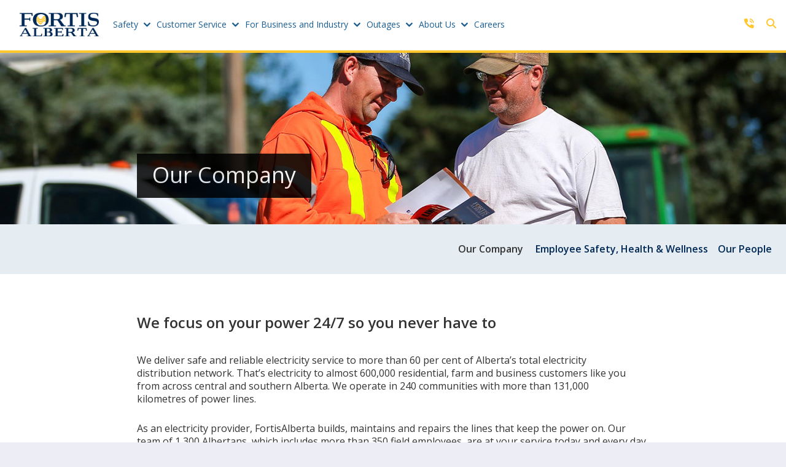

--- FILE ---
content_type: text/html; charset=utf-8
request_url: https://www.fortisalberta.com/about-us/our-company/regulatory/our-people/our-company
body_size: 13946
content:
 <!DOCTYPE html> <html lang="en"> <head> <!-- Google Tag Manager --> <script nonce="DRL9jEpxkEO45+/N2NELuQ==">(function(w,d,s,l,i){w[l]=w[l]||[];w[l].push({'gtm.start':
    new Date().getTime(),event:'gtm.js'});var f=d.getElementsByTagName(s)[0],
    j=d.createElement(s),dl=l!='dataLayer'?'&l='+l:'';j.async=true;j.src=
    'https://www.googletagmanager.com/gtm.js?id='+i+dl;f.parentNode.insertBefore(j,f);
    })(window,document,'script','dataLayer','GTM-5MGCG4');</script> <!-- End Google Tag Manager --> <meta charset="utf-8"> <meta name="viewport" content="width=device-width, initial-scale=1.0, user-scalable=0" /> <meta http-equiv="X-UA-Compatible" content="IE=edge,chrome=1"> <meta name="auth0Domain" content="auth.fortisalberta.com" /> <meta name="auth0ClientId" content="RSQTvnX9XZH3A40C8IYbeGJBdwfMZWID" /> <meta name="auth0Audience" content="3720753a-f2c0-46b2-ad44-55a599755b30" /> <meta name="auth0LogoutUrl" content="https://service.fortisalberta.com/accountlogin/logoff" /> <title>
	Our Company | FortisAlberta
</title> <!-- Google Fonts --> <link nonce="DRL9jEpxkEO45+/N2NELuQ==" href="https://fonts.googleapis.com/css?family=Open+Sans:300,300i,400,400i,600,600i,700,700i" rel="stylesheet"> <!-- Bootstrap core CSS --> <link nonce="DRL9jEpxkEO45+/N2NELuQ==" href="/ResourcePackages/FortisAlberta/assets/dist/css/main.min.css" rel="stylesheet"> <!-- Font Awesome --> <script nonce="DRL9jEpxkEO45+/N2NELuQ==" src="https://kit.fontawesome.com/15a4b5ea14.js" crossorigin="anonymous"></script> <script src="/ScriptResource.axd?d=6DQe8ARl7A9TiuWej5ttCgQVaUpHmaWTZNYO-gF2CiVqm1uxzyk_DF2VTon99Jw9h4lBTtiEXkoVyLKZzf45aI3yzMKesPheRxDFtIzUylWam46klFXqk6trAfMoRFhAsMuSFsqPJmzd5FZXHXGNR1TzEie8qdymUt2maO0vIElw5OX2DOkX8ZS-cr7t2tcG0&amp;t=7f5ccda1" type="text/javascript"></script><script src="/ScriptResource.axd?d=74FHISOx3fOPKwLxL0RMYkPGDttX-Dox1HNxWr9nkw3yQA5GYz08ek8eWOemDYodfUX5zhRA0HCeVjdLQgC9ANYo_4HJDPwoVthn9CnS9bNmZKxRgvfzlakBtzV9uadfiK4btVw8Z1fuZkEYOj1mwpkriJ1Wz65FSW-cRPzTGiVkx9GY4e261bb78EHaOpXa0&amp;t=7f5ccda1" type="text/javascript"></script><link href="/ResourcePackages/FortisAlberta/assets/dist/css/icomoon/style.css?package=FortisAlberta" rel="stylesheet" type="text/css" /><link href="/ResourcePackages/FortisAlberta/assets/dist/css/bootstrap-fortis.css?package=FortisAlberta" rel="stylesheet" type="text/css" /><link href="/ResourcePackages/FortisAlberta/assets/dist/css/reset.css?package=FortisAlberta" rel="stylesheet" type="text/css" /><link href="/ResourcePackages/FortisAlberta/assets/dist/css/layout.css?package=FortisAlberta" rel="stylesheet" type="text/css" /><link href="/ResourcePackages/FortisAlberta/assets/dist/css/header.css?package=FortisAlberta" rel="stylesheet" type="text/css" /><link href="/ResourcePackages/FortisAlberta/assets/dist/css/nav-mega-menu.css?package=FortisAlberta" rel="stylesheet" type="text/css" /><link href="/ResourcePackages/FortisAlberta/assets/dist/css/nav-off-canvas.css?package=FortisAlberta" rel="stylesheet" type="text/css" /><link href="/ResourcePackages/FortisAlberta/assets/dist/css/footer.css?package=FortisAlberta" rel="stylesheet" type="text/css" /><link href="/ResourcePackages/FortisAlberta/assets/dist/css/home.css?package=FortisAlberta" rel="stylesheet" type="text/css" /><link href="/ResourcePackages/FortisAlberta/assets/dist/css/category-landing-page.css?package=FortisAlberta" rel="stylesheet" type="text/css" /><link href="/ResourcePackages/FortisAlberta/assets/dist/css/blog.css?package=FortisAlberta" rel="stylesheet" type="text/css" /><link href="/ResourcePackages/FortisAlberta/assets/dist/css/library.css?package=FortisAlberta" rel="stylesheet" type="text/css" /><link href="/ResourcePackages/FortisAlberta/assets/dist/css/about.css?package=FortisAlberta" rel="stylesheet" type="text/css" /><link href="/ResourcePackages/FortisAlberta/assets/dist/css/page.css?package=FortisAlberta" rel="stylesheet" type="text/css" /><link href="/ResourcePackages/FortisAlberta/assets/dist/css/faq.css?package=FortisAlberta" rel="stylesheet" type="text/css" /><link href="/ResourcePackages/FortisAlberta/assets/dist/css/energy-savings-tips.css?package=FortisAlberta" rel="stylesheet" type="text/css" /><link href="/ResourcePackages/FortisAlberta/assets/dist/css/bill-walkthrough.css?package=FortisAlberta" rel="stylesheet" type="text/css" /><link href="/ResourcePackages/FortisAlberta/assets/dist/css/during-outage.css?package=FortisAlberta" rel="stylesheet" type="text/css" /><link href="/ResourcePackages/FortisAlberta/assets/dist/css/safety.css?package=FortisAlberta" rel="stylesheet" type="text/css" /><link href="/ResourcePackages/FortisAlberta/assets/dist/css/electricity-calculator.css?package=FortisAlberta" rel="stylesheet" type="text/css" /> <!-- Base styles and common template layout items --> <!-- Template Layouts --> <!--Twitter widget script--> <script nonce="DRL9jEpxkEO45+/N2NELuQ==" src="https://platform.twitter.com/widgets.js" integrity="sha512-bBnjBK8WrkNQSkTrYMVCUm0Nj2NeT1erVX6TmZrWCL6ZwlNUiY70gm3v5j+Lpy5NCcXqxEXvveRYdTTKIClY4g==" crossorigin="anonymous"></script> <!--ShareThis social sharing buttons--> <script nonce="DRL9jEpxkEO45+/N2NELuQ==" type="text/javascript" src="//platform-api.sharethis.com/js/sharethis.js#property=5ca7a4529852eb0011cea090&product=social-ab" async="async"></script> <script nonce="DRL9jEpxkEO45+/N2NELuQ==" src="https://cdn.auth0.com/js/auth0-spa-js/2.1/auth0-spa-js.production.js" integrity="sha512-Sqd5zfk+j90TES8l+Umzj7bp2cwQRnrhxc7tvWPOXizJGpQKPAq6H4gR9mYxTNio+sxzxRFI4LsFOmC7e9WBiQ==" crossorigin="anonymous"></script> <meta name="Generator" content="Sitefinity 15.4.8621.0 DX" /><link rel="canonical" href="https://www.fortisalberta.com/about-us/our-company/regulatory/our-people/our-company" /><script type="application/json" id="sf-insight-metadata">
	{"contentMetadata":"{\"Id\":\"3d78f16e-e9f6-6f33-ad1f-ff0000409c46\",\"ContentType\":\"Page\",\"Title\":\"Our Company\",\"CanonicalTitle\":\"Our Company\",\"CanonicalUrl\":\"https://www.fortisalberta.com/about-us/our-company/regulatory/our-people/our-company\",\"DefaultLanguage\":\"en\",\"CreatedOn\":\"2021-08-19T19:19:17.043Z\",\"ModifiedOn\":\"2025-03-11T14:28:46.887Z\",\"SiteId\":\"5faf6615-8d9f-49fc-82fc-0a549c452bd1\",\"SiteName\":\"Default\",\"PageId\":\"3d78f16e-e9f6-6f33-ad1f-ff0000409c46\"}","videosMetadata":"[]"}
</script><script type="application/json" id="sf-insight-settings">
	{"apiServerUrl":"https://ca-api.insight.sitefinity.com","apiKey":"0355db67-cc13-d683-6ee2-bc5ba0351fa0","applicationName":"Website","trackingCookieDomain":"","keepDecTrackingCookieOnTrackingConsentRejection":false,"slidingExpirationForTrackingCookie":false,"maxAgeForTrackingCookieInDays":365,"trackYouTubeVideos":true,"crossDomainTrackingEntries":["www.fortisalberta.com"],"strategy":"Persist|False","docsHrefTestExpressions":[".*\\/docs\\/.+\\.{1}.+((\\?|\\\u0026)sfvrsn=.+){1}$",".+((\\?|\\\u0026)sf_dm_key=.+){1}$"],"sessionLengthInMinutes":30,"trackVimeoVideos":true,"useSecureCookies":true}
</script><script type="text/javascript" src="/WebResource.axd?d=[base64]&amp;t=638979473300000000">

</script><script src="https://cdn.insight.sitefinity.com/sdk/sitefinity-insight-client.min.3.1.44.js" crossorigin="" async="async">

</script><meta name="description" content="We deliver safe and reliable electricity service to more than 60 per cent of Alberta’s total electricity distribution network. Our power is your power." /></head> <body> <!-- Google Tag Manager (noscript) --> <noscript> <iframe src="https://www.googletagmanager.com/ns.html?id=GTM-5MGCG4"
                height="0" width="0" style="display:none;visibility:hidden"></iframe> </noscript> <!-- End Google Tag Manager (noscript) -->  <!-- Header --> <!--[if lt IE 9]>
        <div class="container-fluid alert alert-warning">
            <div class="container-fortis ie-alert alert alert-warning">
                <div class="row">
                    <div class="col-md-12">
                        <h2>Your Browser Is Out Of Date.</h2>
                        <p>To get the best possible experience using our site we recommend that you upgrade to a modern browser such as <a href="https://www.google.com/chrome/browser" target="_blank">Google Chrome</a>.</p>
                    </div>
                </div>
            </div>
        </div>
    <![endif]--> <div class="sfPublicWrapper" id="PublicWrapper"> 

<div >
    <div ><header class="sticky"><div class="container-fortis"><div class="row"><div class="col-md-12"><a href="/home"><img data-sf-ec-immutable="" alt="FortisAlberta" src="/ResourcePackages/FortisAlberta/assets/dist/img/fortisalberta-logo.png" id="logo" _mstalt="226343" _msthash="1112" /></a>

 <ul class="main-nav"><li class="nav-safety"><a href="/safety">Safety</a>
 </li><li class="nav-customer"><a href="/home" _msttexthash="286741" _msthash="1114">Customer Service</a>
 </li><li class="nav-business"><a href="/home" _msttexthash="535600" _msthash="1115">For Business and Industry</a>
 </li><li class="nav-outages"><a href="/home" _msttexthash="95459" _msthash="1116">Outages</a>
 </li><li class="nav-about"><a href="/home" _msttexthash="93587" _msthash="1117">About Us</a>
 </li><li class="nav-careers"><a href="/careers" _msttexthash="94315" _msthash="1118">Careers</a>
 </li><li class="nav-search"><a href="/search" _msttexthash="74607" style="background-color:transparent;" _msthash="1119"></a></li><li class="nav-tel"><a href="/contact-us"></a></li><li class="nav-account-menu" style="display:none;"><a href="/home">My Account</a>
 </li><li class="nav-signin" style="display:none;"><a href="/my-account">Create Account</a>
 </li><li class="nav-signin nav-solid" style="display:none;"><a href="https://service.fortisalberta.com/accounts/my" data-sf-ec-immutable="">Sign In</a>
 </li></ul><span class="btn-mobile-nav"></span></div></div></div><div class="container-fluid container-mega-menu"><div class="container-fluid container-mega-menu"><!-- Safety -->
 <div class="container-fortis mega-menu mega-menu-safety"><div class="row"><div class="col-md-3"><ul class="ul-mega-menu"><li><a href="/safety">Overview</a></li><li><a href="/home">Power Line Safety</a>
 <ul><li><a href="/farmsafety">Farm Safety</a></li><li><a href="https://utilitysafety.ca/wheres-the-line/click-before-you-dig/contractors/" data-sf-ec-immutable="">Safety for Workers</a></li></ul></li></ul></div><div class="col-md-3"><ul class="ul-mega-menu"><li><a href="https://utilitysafety.ca/submit-a-locate-request" data-sf-ec-immutable="">Locate Underground Power Lines</a></li></ul></div><div class="col-md-3"><ul class="ul-mega-menu"><li><a href="/about-us/sustainability/our-environment/wildfire-safety">Wildfire Safety</a></li><li><a href="/about-us/sustainability/our-environment/wildfire-safety/public-safety">Public Safety Power Shutoff</a></li></ul></div><div class="col-md-3"><div class="content-box link-box icon-box blue"><em class="far fa-comment"></em><h2 class="content-box__title"><a href="/contact-us">Contact Us</a></h2><p>Get in touch with us by phone, online, social media or our mobile app</p></div></div></div></div><div class="container-fortis mega-menu mega-menu-customer"><div class="row"><div class="col-md-3"><ul class="ul-mega-menu"><li><a href="/customer-service" _msttexthash="118079" _msthash="1122">Overview</a></li><li><a href="/customer-service/get-connected" _msttexthash="592397" _msthash="1123">Connect and Manage Services</a>
 </li><li><a href="/customer-service/get-connected/generation" _msttexthash="157638" _msthash="1124">Generation</a>
 </li><li><a href="https://fortisabsmg.powerclerk.com" data-sf-ec-immutable="" _msttexthash="153751" _msthash="1125">PowerClerk</a></li></ul></div><div class="col-md-3"><ul class="ul-mega-menu"><li><a data-sf-ec-immutable="" href="https://service.fortisalberta.com/forms/fase" _msttexthash="319111" _msthash="1126">Service Estimator</a></li><li><a href="/customer-service/rates-and-billing" _msttexthash="279123" _msthash="1127">Rates and Billing</a>
 </li><li><a href="/customer-service/faqs" _msttexthash="37557" _msthash="1128">FAQs</a></li><li><a href="/customer-service/protect-yourself-from-fraud" _msttexthash="598104" _msthash="1129">Protect Yourself From Fraud</a>
 </li></ul></div><div class="col-md-3"><ul class="ul-mega-menu"><li><a href="/customer-service/save-energy" _msttexthash="154674" _msthash="1130">Save Energy</a></li><li><a href="/customer-service/meters" _msttexthash="78455" _msthash="1131">Meters</a></li><li><a href="/customer-service/documents-forms" _msttexthash="348712" _msthash="1132">Documents and Forms</a>
 </li><li><a href="/customer-service/moving-high-loads" _msttexthash="274924" _msthash="1133">Moving High Loads</a></li></ul></div><div class="col-md-3"><div class="content-box link-box icon-box blue"><em class="far fa-comment"></em><h2 class="content-box__title"><a href="/contact-us" _msttexthash="132405" _msthash="1134">Contact Us</a>
 </h2><p _msttexthash="1865058" _msthash="1135">Get in touch with us by phone, online, or on social media.</p></div></div></div></div><div class="container-fortis mega-menu mega-menu-business"><div class="row"><div class="col-md-3"><ul class="ul-mega-menu"><li><a href="/for-business-industry" _msttexthash="118079" _msthash="1136">Overview</a></li><li><a href="/for-business-industry/construction" _msttexthash="212355" _msthash="1137">Construction</a>
 </li><li><a href="/for-business-industry/oil-gas" _msttexthash="126763" _msthash="1138">Oil and Gas</a></li><li><a href="/edc-training" _msttexthash="341627" _msthash="1139">Technical Training</a></li></ul></div><div class="col-md-3"><ul class="ul-mega-menu"><li><a href="/for-business-industry/municipalities" _msttexthash="260767" _msthash="1140">Municipalities</a>
 <ul><li><a href="/for-business-industry/municipalities/street-lights-repairs" _msttexthash="527592" _msthash="1141">Streetlights and Repairs</a>
 </li></ul></li><li><a href="/for-business-industry/suppliers" _msttexthash="139451" _msthash="1142">Suppliers</a></li><li><a href="/exchanging-meters-in-your-community">Meter Upgrade</a></li></ul></div><div class="col-md-3"><ul class="ul-mega-menu"><li><a href="/for-business-industry/retailers" _msttexthash="136253" _msthash="1143">Retailers</a>
 <ul><li><a href="/for-business-industry/retailers/load-settlement" _msttexthash="258271" _msthash="1144">Load Settlement</a>
 </li></ul></li><li><a href="/for-business-industry/rural-electrification-associations" _msttexthash="986804" _msthash="1145">Rural Electrification Associations</a>
 </li></ul></div><div class="col-md-3"><div class="content-box link-box icon-box blue"><em class="far fa-comment"></em><h2 class="content-box__title"><a href="/contact-us" _msttexthash="132405" _msthash="1146">Contact Us</a>
 </h2><p _msttexthash="1865058" _msthash="1147">Get in touch with us by phone, online, or on social media.</p></div></div></div></div><div class="container-fortis mega-menu mega-menu-outages"><div class="row"><div class="col-md-3"><ul class="ul-mega-menu"><li><a href="/outages" _msttexthash="118079" _msthash="1148">Overview</a></li><li><a data-sf-ec-immutable="" href="https://service.fortisalberta.com/" _msttexthash="128531" _msthash="1149">Outage Map</a></li><li><a data-sf-ec-immutable="" href="https://service.fortisalberta.com/streetlights" _msttexthash="440596" _msthash="1150">Streetlight Repair Map</a>
 </li></ul></div><div class="col-md-3"><ul class="ul-mega-menu"><li><a href="/outages/prepare-for-an-outage" _msttexthash="376987" _msthash="1151">Prepare for an Outage</a>
 </li><li><a href="/outages/during-an-outage" _msttexthash="253331" _msthash="1152">During an Outage</a></li><li><a href="/outages/planned-outages" _msttexthash="254254" _msthash="1153">Planned Outages</a></li></ul></div><div class="col-md-3"><ul class="ul-mega-menu"><li><a data-sf-ec-immutable="" href="https://service.fortisalberta.com/Outage" _msttexthash="203736" _msthash="1154">Report Outage</a>
 </li><li><a href="/outages/power-outage-alerts" _msttexthash="344877" _msthash="1155">Power Outage Alerts</a>
 </li><li><a href="/outages/self-serve-tools" _msttexthash="281593" _msthash="1156">Self-serve Tools</a>
 </li></ul></div><div class="col-md-3"><div class="content-box link-box icon-box blue"><em class="far fa-comment"></em><h2 class="content-box__title"><a href="/contact-us" _msttexthash="132405" _msthash="1157">Contact Us</a>
 </h2><p _msttexthash="1865058" _msthash="1158">Get in touch with us by phone, online, or on social media.</p></div></div></div></div><div class="container-fortis mega-menu mega-menu-about"><div class="row"><div class="col-md-3"><ul class="ul-mega-menu"><li><a href="/about-us" _msttexthash="118079" _msthash="1159">Overview</a></li><li><a href="/about-us/our-company/news-and-stories" _msttexthash="259831" _msthash="1160">News and Stories</a>
 </li><li><a href="/about-us/our-company/media-relations" _msttexthash="255541" _msthash="1161">Media Relations</a>
 </li><li><a href="/about-us/sustainability/our-communities/community-investment" _msttexthash="78494" _msthash="1162">Grants</a>
 </li></ul></div><div class="col-md-3"><ul class="ul-mega-menu"><li><a href="/about-us/our-company" _msttexthash="157482" _msthash="1163">Our Company</a>
 <ul><li><a href="/about-us/our-company/reports" _msttexthash="99333" _msthash="1164">Reports</a></li><li><a href="/about-us/our-company/leadership" _msttexthash="156130" _msthash="1165">Leadership</a>
 </li><li><a href="/about-us/our-company/regulatory" _msttexthash="163007" _msthash="1166">Regulatory</a>
 </li></ul></li></ul></div><div class="col-md-3"><ul class="ul-mega-menu"><li><a href="/about-us/sustainability" _msttexthash="264251" _msthash="1167">Sustainability</a>
 <ul><li><a href="/about-us/our-company/regulatory/our-people" _msttexthash="133133" _msthash="1168">Our People</a>
 </li><li><a href="/about-us/sustainability/our-communities" _msttexthash="262340" _msthash="1169">Our Communities</a>
 </li><li><a href="/about-us/sustainability/our-environment" _msttexthash="263874" _msthash="1170">Our Environment</a>
 </li><li><a href="/about-us/sustainability/our-business" _msttexthash="182741" _msthash="1171">Our Business</a>
 </li></ul></li></ul></div><div class="col-md-3"><div class="content-box link-box icon-box blue"><em class="far fa-comment"></em><h2 class="content-box__title"><a href="/contact-us" _msttexthash="132405" _msthash="1172">Contact Us</a>
 </h2><p _msttexthash="1865058" _msthash="1173">Get in touch with us by phone, online, or on social media.</p></div></div></div></div><div class="container-fortis mega-menu mega-menu-search"><div class="row"><div class="col-md-12"><input value="default" name="indexCatalogue" type="hidden" /><input value="AllWords" name="wordsMode" type="hidden" /><span class="fa fa-search"></span><input placeholder="What are you looking for?" id="search-field" name="searchQuery" type="text" _mstplaceholder="486434" _msthash="1174" /></div></div></div><!-- My Account -->
 <div class="container-fortis mega-menu mega-menu-account"><div class="row"><div class="col-md-9"><div class="col-md-4"><ul class="ul-mega-menu"><li><a href="https://service.fortisalberta.com/accounts/my" data-sf-ec-immutable="">Dashboard</a>
 </li><li><a href="https://service.fortisalberta.com/forms/newconnects/create" data-sf-ec-immutable="">Connect and Manage Services</a>
 </li><li><a href="https://service.fortisalberta.com/forms/newconnects/create?Form=ThirdParty" data-sf-ec-immutable="">Third Party Crossings</a>
 </li><li><a href="/home" class="logout-button">Sign Out</a>
 </li></ul></div><div class="col-md-4"><ul class="ul-mega-menu"><li><a href="https://service.fortisalberta.com/sites" data-sf-ec-immutable="">Sites</a>
 <ul><li><a href="https://service.fortisalberta.com/sites/add" data-sf-ec-immutable="">Add New</a></li><li><a href="https://service.fortisalberta.com/Site/SiteStatus" data-sf-ec-immutable="">Site Status</a></li></ul></li><li><a href="https://service.fortisalberta.com/projects" data-sf-ec-immutable="">Projects</a>
 <ul><li><a href="https://service.fortisalberta.com/projects/add" data-sf-ec-immutable="">Add New</a></li></ul></li></ul></div><div class="col-md-4"><ul class="ul-mega-menu"><li><a href="https://service.fortisalberta.com/accounts/settings" data-sf-ec-immutable="">Settings</a>
 <ul><li><a href="https://service.fortisalberta.com/Accounts/Profile" data-sf-ec-immutable="">Update email or password</a></li><li><a href="https://service.fortisalberta.com/Accounts/outagealerts" data-sf-ec-immutable="">Power outage alerts</a></li><li><a href="https://service.fortisalberta.com/Contact" data-sf-ec-immutable="">Contacts</a></li></ul></li><li><a href="/my-account-help">Help</a></li></ul></div></div><div class="col-md-3"><div class="content-box link-box icon-box blue"><em class="far fa-comment"></em><h2 class="content-box__title"><a href="/contact-us">Contact Us</a>
 </h2><p>Get in touch with us by phone, online, social media or our mobile app</p></div></div></div></div></div></div></header><div class="mobile-nav" _msthidden="16"><ul class="mnav-l-1"><li class="mnav-utility"><a href="/contact-us" _msttexthash="138723" _msthash="1061" class="phone">Contact Us</a>
 <a href="/search" class="pl-3 icon"><em class="fa fa-magnifying-glass fa-fw"></em></a>
 </li><li class="mnav-search"><input value="default" name="indexCatalogue" type="hidden" /><input value="AllWords" name="wordsMode" type="hidden" /><input placeholder="What are you looking for?" name="searchQuery" type="search" _mstplaceholder="486434" _msthash="1062" /></li><li class="mnav-account"><a href="https://service.fortisalberta.com/accounts/my" data-sf-ec-immutable=""><em class="fa fa-user"></em>My Account</a>
 <ul class="mnav-l-2"><li><a href="https://service.fortisalberta.com/accounts/my" data-sf-ec-immutable="">Dashboard</a>
 </li><li><a href="https://service.fortisalberta.com/forms/newconnects/create" data-sf-ec-immutable="">Connect and Manage Services</a>
 </li><li><a href="https://service.fortisalberta.com/forms/newconnects/create?Form=ThirdParty" data-sf-ec-immutable="">Third Party Crossings</a>
 </li><li><a href="https://service.fortisalberta.com/sites" data-sf-ec-immutable="">Sites</a>
 <ul class="mnav-l-3"><li><a href="https://service.fortisalberta.com/sites/add" data-sf-ec-immutable="">Add New</a></li><li><a href="https://service.fortisalberta.com/Site/SiteStatus" data-sf-ec-immutable="">Site Status</a></li></ul></li><li><a href="https://service.fortisalberta.com/projects" data-sf-ec-immutable="">Projects</a>
 <ul class="mnav-l-3"><li><a href="https://service.fortisalberta.com/projects/add" data-sf-ec-immutable="">Add New</a></li></ul></li><li><a href="https://service.fortisalberta.com/accounts/settings" data-sf-ec-immutable="">Settings</a>
 <ul class="mnav-l-3"><li><a href="https://service.fortisalberta.com/Accounts/Profile" data-sf-ec-immutable="">Update email or password</a></li><li><a href="https://service.fortisalberta.com/Accounts/outagealerts" data-sf-ec-immutable="">Power outage alerts</a></li><li><a href="https://service.fortisalberta.com/Contact" data-sf-ec-immutable="">Contacts</a></li></ul></li><li><a href="/my-account-help">Help</a></li><li><a href="/home" class="logout-button"><em class="fa fa-sign-out"></em>Sign Out</a></li></ul></li><li class="mnav-signin"><a href="https://service.fortisalberta.com/accounts/my" data-sf-ec-immutable=""><em class="fa fa-user mr-2"></em>Sign In</a>
 <a href="/my-account" class="mnav-createacct"><em class="fa fa-user-plus d-none d-sm-inline-block mr-2"></em>Create Account</a>
 </li><li class="mnav-safety"><a href="/about-us/sustainability/our-communities/public-safety">service</a>
 <ul class="mnav-l-2"><li><a href="/home">Power Line Safety</a>
 <ul class="mnav-l-3"><li><a href="https://www.fortisalberta.com/ResourcePackages/FortisAlberta/assets/dist/infographics/FAB_IG_FarmSafety.pdf" data-sf-ec-immutable="">Farm Safety</a></li><li><a href="https://utilitysafety.ca/wheres-the-line/click-before-you-dig/contractors/" data-sf-ec-immutable="">Safety for Workers</a></li><li><a href="/docs/default-source/default-document-library/first-responders-safety.pdf?sfvrsn=e78b811b_7">Safety for First Responders</a></li></ul></li><li><a href="https://www.fortisalberta.com/ResourcePackages/FortisAlberta/assets/dist/infographics/FAB_IG_PowerLineIncidents.pdf" data-sf-ec-immutable="">Downed Power Lines</a></li><li><a href="https://utilitysafety.ca/submit-a-locate-request" data-sf-ec-immutable="">Locate Underground Power Lines</a></li><li><a href="/about-us/sustainability/our-environment/wildfire-safety">Wildfire Safety</a></li><li><a href="/about-us/sustainability/our-environment/wildfire-safety/public-safety">Public Safety Power Shutoff</a></li></ul></li><li class="mnav-customer"><a href="/customer-service" _msttexthash="286741" _msthash="1065">Customer Service</a>
 <ul class="mnav-l-2"><li><a href="/customer-service/get-connected" _msttexthash="592397" _msthash="1066">Connect and Manage Services</a>
 </li><li><a href="/customer-service/get-connected/generation" _msttexthash="157638" _msthash="1067">Generation</a>
 </li><li><a href="https://fortisabsmg.powerclerk.com" data-sf-ec-immutable="" _msttexthash="153751" _msthash="1068">PowerClerk</a></li><li><a data-sf-ec-immutable="" href="https://service.fortisalberta.com/forms/fase" _msttexthash="319111" _msthash="1069">Service Estimator</a>
 </li><li><a href="/customer-service/rates-and-billing" _msttexthash="279123" _msthash="1070">Rates and Billing</a>
 </li><li><a href="/customer-service/faqs" _msttexthash="37557" _msthash="1071">FAQs</a></li><li><a href="/customer-service/protect-yourself-from-fraud" _msttexthash="598104" _msthash="1072">Protect Yourself From Fraud</a>
 </li><li><a href="/customer-service/save-energy" _msttexthash="154674" _msthash="1073">Save Energy</a></li><li><a href="/customer-service/meters" _msttexthash="78455" _msthash="1074">Meters</a></li><li><a href="/customer-service/documents-forms" _msttexthash="348712" _msthash="1075">Documents and Forms</a>
 </li><li _msttexthash="307814" _msthash="2989"><a href="/customer-service/moving-high-loads" _msttexthash="274924" _msthash="1076">Moving High Loads</a></li></ul></li><li class="mnav-business"><a href="/for-business-industry" _msttexthash="425685" _msthash="1077">Business and Industry</a>
 <ul class="mnav-l-2"><li><a href="/for-business-industry/construction" _msttexthash="212355" _msthash="1078">Construction</a></li><li><a href="/for-business-industry/oil-gas" _msttexthash="126763" _msthash="1079">Oil and Gas</a></li><li><a href="/edc-training" _msttexthash="341627" _msthash="1080">Technical Training</a></li><li><a href="/for-business-industry/municipalities" _msttexthash="260767" _msthash="1081">Municipalities</a>
 <ul class="mnav-l-3"><li><a href="/for-business-industry/municipalities/street-lights-repairs" _msttexthash="527592" _msthash="1082">Streetlights and Repairs</a>
 </li></ul></li><li><a href="/for-business-industry/suppliers" _msttexthash="139451" _msthash="1083">Suppliers</a>
 </li><li><a href="/for-business-industry/retailers" _msttexthash="136253" _msthash="1084">Retailers</a>
 <ul class="mnav-l-3"><li><a href="/for-business-industry/retailers/load-settlement" _msttexthash="258271" _msthash="1085">Load Settlement</a>
 </li></ul></li></ul></li><li class="mnav-outages"><a href="/outages" _msttexthash="95459" _msthash="1086">Outages</a>
 <ul class="mnav-l-2"><li><a data-sf-ec-immutable="" href="https://service.fortisalberta.com/" _msttexthash="128531" _msthash="1087">Outage Map</a></li><li><a data-sf-ec-immutable="" href="https://service.fortisalberta.com/streetlights" _msttexthash="440596" _msthash="1088">Streetlight Repair Map</a>
 </li><li><a href="/outages/prepare-for-an-outage" _msttexthash="376987" _msthash="1089">Prepare for an Outage</a>
 </li><li><a href="/outages/during-an-outage" _msttexthash="253331" _msthash="1090">During an Outage</a></li><li><a href="/outages/planned-outages" _msttexthash="254254" _msthash="1091">Planned Outages</a></li><li><a data-sf-ec-immutable="" href="https://service.fortisalberta.com/Outage" _msttexthash="203736" _msthash="1092">Report Outage</a>
 </li><li><a href="/outages/power-outage-alerts" _msttexthash="344877" _msthash="1093">Power Outage Alerts</a></li><li><a href="/outages/self-serve-tools" _msttexthash="281593" _msthash="1094">Self-serve Tools</a>
 </li></ul></li><li class="mnav-about"><a href="/about-us" _msttexthash="93587" _msthash="1095">About Us</a>
 <ul class="mnav-l-2"><li><a href="/about-us/our-company/news-and-stories" _msttexthash="259831" _msthash="1096">News and Stories</a>
 </li><li><a href="/about-us/our-company/media-relations" _msttexthash="255541" _msthash="1097">Media Relations</a>
 </li><li><a href="/about-us/in-your-community/grants" _msttexthash="78494" _msthash="1098">Grants</a>
 </li><li><a href="/about-us/our-company" _msttexthash="155064" _msthash="1099">The Company</a>
 <ul class="mnav-l-3"><li><a href="/about-us/our-company/reports" _msttexthash="99333" _msthash="1100">Reports</a></li><li><a href="/about-us/our-company/leadership" _msttexthash="156130" _msthash="1101">Leadership</a></li><li><a href="/about-us/our-company/regulatory" _msttexthash="163007" _msthash="1102">Regulatory</a></li></ul></li><li><a href="/about-us/sustainability" _msttexthash="264251" _msthash="1103">Sustainability</a>
 <ul class="mnav-l-3"><li><a href="/about-us/our-company/regulatory/our-people" _msttexthash="133133" _msthash="1104">Our People</a>
 </li><li><a href="/about-us/sustainability/our-communities" _msttexthash="262340" _msthash="1105">Our Communities</a>
 </li><li><a href="/about-us/sustainability/our-environment" _msttexthash="263874" _msthash="1106">Our Environment</a>
 </li><li><a href="/about-us/sustainability/our-business" _msttexthash="182741" _msthash="1107">Our Business</a>
 </li></ul></li></ul></li><li class="mnav-careers"><a href="/careers" _msttexthash="94315" _msthash="1108">Careers</a></li><li class="mnav-careers"><a href="/sitemap" _msttexthash="94822" _msthash="1109">Sitemap</a></li><li class="mnav-contact"><a href="/contact-us" _msttexthash="132405" _msthash="1110">Contact Us</a></li><li class="mnav-glossary"><a href="/glossary" _msttexthash="118495" _msthash="1111">Glossary</a></li></ul></div></div>    
</div><div id="site-wrapper">
    <div id="site-canvas">
        <!-- Page content of course! -->
        <div class="constructor page">
            <div id="Contentplaceholder_T35C2D933003_Col00" class="sf_colsIn" data-placeholder-label="Content Banner"><div class="container-fluid  content-banner" style="background-image: url(https://www.fortisalberta.com/images/default-source/content-page-headers/our-company.jpg?sfvrsn=499a811b_2)">
    <div class="container-fortis">
        <div class="row">
            <div class="col-sm-10 col-md-8 col-md-offset-2">
                <h1 class="content-banner__heading">Our Company</h1>
            </div>
        </div>
    </div> <!--/.container-fortis-->
</div>

            </div>
            <div id="Contentplaceholder_T35C2D933003_Col01" class="sf_colsIn container-fluid content-subnav-container" data-placeholder-label="Subnav"><!-- markup copied from template page -->

	<div class="container-fortis subnav-desktop">
		<div class="row">
			<div class="col-md-12 offset-md-0 col-lg-10 offset-lg-2">
				<ul class="content-subnav pull-left">
					<li><a href="/about-us/our-company/regulatory/our-people">Our People</a></li>
				</ul>
				<ul class="content-subnav">
						<li class="active"><a href="/about-us/our-company/regulatory/our-people/our-company" target="_self">Our Company</a></li>
						<li class=""><a href="/about-us/our-company/regulatory/our-people/employee-safety-health-wellness" target="_self">Employee Safety, Health &amp; Wellness</a></li>
				</ul>
			</div>
		</div>
	</div> <!--/.subnav-desktop-->
	<div class="container-fortis subnav-mobile">
		<div class="row">
			<div class="col-sm-8 col-sm-offset-2">
				<div class="dropdown">
					<button class="btn btn-default dropdown-toggle" type="button" id="dropdownMenu1" data-toggle="dropdown" aria-haspopup="true" aria-expanded="true">
						Our People
						<span class="caret"></span>
					</button>
					<ul class="dropdown-menu" aria-labelledby="dropdownMenu1">
						<li><a href="/about-us/our-company/regulatory/our-people" class="dropdown-item">Our People</a></li>
						<li class="dropdown-divider"></li>
							<li><a href="/about-us/our-company/regulatory/our-people/our-company" class="active dropdown-item" target="_self">Our Company</a></li>
							<li><a href="/about-us/our-company/regulatory/our-people/employee-safety-health-wellness" class=" dropdown-item" target="_self">Employee Safety, Health &amp; Wellness</a></li>
					</ul>
				</div>
			</div>

		</div>
</div> <!--/.subnav-mobile-->
<!--
<div class="btn-group">
	<button type="button" class="btn btn-danger dropdown-toggle" data-toggle="dropdown" aria-haspopup="true" aria-expanded="false">
		Action
	</button>
	<div class="dropdown-menu">
		<a class="dropdown-item" href="#">Action</a>
		<a class="dropdown-item" href="#">Another action</a>
		<a class="dropdown-item" href="#">Something else here</a>
		<div class="dropdown-divider"></div>
		<a class="dropdown-item" href="#">Separated link</a>
	</div>
</div>



-->




            </div>

            <div class="container-fluid">
                <div class="container-fortis">
                    <div class="row" data-sf-element="Row">
                        <div id="Contentplaceholder_T35C2D933003_Col02" class="sf_colsIn col-md-8 offset-md-2 page__content" data-placeholder-label="Page Content"><div class="sf_cols">
    <div class="sf_colsOut sf_1col_1_100">
        <div id="Contentplaceholder_C001_Col00" class="sf_colsIn sf_1col_1in_100">
<div >
    <div ><h2>We focus on your power 24/7 so you never have to</h2><p>We deliver safe and reliable electricity service to more than 60 per cent of Alberta&rsquo;s total electricity distribution network. That&rsquo;s electricity to almost 600,000 residential, farm and business customers like you from across central and southern Alberta. We operate in 240 communities with more than 131,000 kilometres of power lines.</p>As an electricity provider, FortisAlberta builds, maintains and repairs the lines that keep the power on. Our team of  1,300 Albertans, which includes more than 350 field employees, are at your service today and every day, across more than 50 municipal districts and counties.<br /><br /><ul><li>A centralized control centre in Airdrie where we have the ability to control devices remotely</li><li>Technicians equipped to perform &lsquo;hot-line&rsquo; work to avoid disruption to your electricity service when it is safe to do so</li><li>Accurate billing with the ability to read meters remotely</li><li>Investments in your community that make a difference</li><li>Commitment to build new and maintain the existing critical power infrastructure</li><li>View and report outages, check your usage and request streetlight repairs through our mobile app</li><li>Receive power outage alerts by text or email to get updates on cause and estimated time of restoration</li></ul><p>FortisAlberta is a wholly owned subsidiary of Fortis Inc. For information about Fortis Inc. and the Fortis Group of Companies, please visit&nbsp;<a href="http://www.fortisinc.com/" target="_blank" data-sf-ec-immutable="">www.fortisinc.com</a>.<em></em><em></em><span data-sfref="[images|OpenAccessDataProvider]ba67f06e-e9f6-6f33-ad1f-ff0000409c46" class="sf-Image-wrapper"></span></p><h2><span data-sfref="[images|OpenAccessDataProvider]ba67f06e-e9f6-6f33-ad1f-ff0000409c46" class="sf-Image-wrapper">Our Vision&nbsp;</span>&nbsp;</h2><p>We lead by example, innovate with purpose, and champion sustainable change so we can power the future Albertans deserve, together.</p><h2><span data-sfref="[images|OpenAccessDataProvider]ba67f06e-e9f6-6f33-ad1f-ff0000409c46" class="sf-Image-wrapper">Our Values</span></h2><p>Our Values form a compass that help keep us pointed in the right&nbsp;direction:<br /></p></div>    
</div><div class="row" data-sf-element="Row">
    <div id="Contentplaceholder_C039_Col00" class="sf_colsIn col-lg-4" data-sf-element="Column 1" data-placeholder-label="Column 1">
<div >
    <div ><img src="/images/default-source/inline-images/fortisalberta-values.tmb-small.png?Culture=en&sfvrsn=f3b49e1b_1" alt="FortisAlberta values" title="FortisAlberta values" data-displaymode="Thumbnail" style="margin-right:20px;" /></div>    
</div>
    </div>
    <div id="Contentplaceholder_C039_Col01" class="sf_colsIn col-lg-8" data-sf-element="Column 2" data-placeholder-label="Column 2">
<div >
    <div ><p><strong>Safety:&nbsp;</strong>We perform our work safely, so we all return home to our loved ones each day</p><p><strong>Integrity:&nbsp;</strong>We are honest and ethical in the work that we do</p><p><strong>Respect:&nbsp;</strong>We embrace diverse perspectives, ideas and identities</p><p><strong>Excellence:&nbsp;</strong>We strive to improve in everything we do, holding ourselves accountable to each other and our customers</p><p><strong>Service:&nbsp;</strong>We work collaboratively to be responsive to our customers and our communities</p></div>    
</div>
    </div>
</div>
<div class="row" data-sf-element="Row">
    <div id="Contentplaceholder_C040_Col00" class="sf_colsIn col-lg-12" data-sf-element="Column 1" data-placeholder-label="Column 1">
<div >
    <div ><h2>Our Code of Conduct</h2><p>FortisAlberta is committed to the highest standard of professional conduct in all our dealings with our employees, contractors, stakeholders and business partners. Our Code of Conduct serves as the primary guide for ethical and professional behaviour at FortisAlberta, providing a broad yet comprehensive direction and expectations for our Board directors, executives, employees, contractors and, whenever feasible, consultants and representatives of FortisAlberta.</p></div>    
</div><p class="_cta">
    <a href="https://www.fortisalberta.com/docs/default-source/default-document-library/code-of-conduct-external.pdf?sfvrsn=47aa9d1b_4" class="cta">
        <span class="text">Read our Code of Conduct</span>
        <i class="fas fa-arrow-right"></i>
    </a>
</p>
<div >
    <div ><h2>Our Commitment</h2><p>FortisAlberta has four Commitment Statements that guide the work we do. Learn more about our Health and Safety, Environment, Indigenous and Sustainability Commitment Statements.</p></div>    
</div><p class="_cta">
    <a href="https://www.fortisalberta.com/about-us/our-company/commitment-statements" class="cta">
        <span class="text">Read our Commitment Statements</span>
        <i class="fas fa-arrow-right"></i>
    </a>
</p>
    </div>
</div>
<div class="row" data-sf-element="Row">
    <div id="Contentplaceholder_C030_Col00" class="sf_colsIn col-lg-6" data-sf-element="Column 1" data-placeholder-label="Column 1">
<div >
    <div ><h2>Leadership</h2><p>Our company has a rich history of serving Albertans for more than 60 years. Our leadership team carries on a tradition of deep knowledge and dedication to the people we serve.</p></div>    
</div>
    </div>
    <div id="Contentplaceholder_C030_Col01" class="sf_colsIn col-lg-6" data-sf-element="Column 2" data-placeholder-label="Column 2">
<div >
    <div ><h2>Media Relations</h2><p>We invite members of the media to explore our press releases, and contact us for more information.</p></div>    
</div>
    </div>
</div>
<div class="row" data-sf-element="Row">
    <div id="Contentplaceholder_C031_Col00" class="sf_colsIn col-lg-6" data-sf-element="Column 1" data-placeholder-label="Column 1"><p class="_cta">
    <a href="/about-us/our-company/leadership" class="cta">
        <span class="text">Meet our leadership team</span>
        <i class="fas fa-arrow-right"></i>
    </a>
</p>
    </div>
    <div id="Contentplaceholder_C031_Col01" class="sf_colsIn col-lg-6" data-sf-element="Column 2" data-placeholder-label="Column 2"><p class="_cta">
    <a href="/about-us/our-company/media-relations" class="cta">
        <span class="text">Read our latest news</span>
        <i class="fas fa-arrow-right"></i>
    </a>
</p>
    </div>
</div>
<div class="row" data-sf-element="Row">
    <div id="Contentplaceholder_C032_Col00" class="sf_colsIn col-lg-6" data-sf-element="Column 1" data-placeholder-label="Column 1">
<div >
    <div ><h2>Reports</h2><p>Find corporate information in financial statements, reports to the community&nbsp;and annual reports.</p></div>    
</div>
    </div>
    <div id="Contentplaceholder_C032_Col01" class="sf_colsIn col-lg-6" data-sf-element="Column 2" data-placeholder-label="Column 2">
<div >
    <div ><h2>Regulatory</h2><p>Learn how electricity is regulated in Alberta.</p></div>    
</div>
    </div>
</div>
<div class="row" data-sf-element="Row">
    <div id="Contentplaceholder_C033_Col00" class="sf_colsIn col-lg-6" data-sf-element="Column 1" data-placeholder-label="Column 1"><p class="_cta">
    <a href="/about-us/our-company/reports" class="cta">
        <span class="text">View our reports</span>
        <i class="fas fa-arrow-right"></i>
    </a>
</p>
    </div>
    <div id="Contentplaceholder_C033_Col01" class="sf_colsIn col-lg-6" data-sf-element="Column 2" data-placeholder-label="Column 2"><p class="_cta">
    <a href="/about-us/our-company/regulatory" class="cta">
        <span class="text">Learn more</span>
        <i class="fas fa-arrow-right"></i>
    </a>
</p>
    </div>
</div>

<div >
    <div >FortisAlberta is an electricity distribution provider, not a billing company (retailer). Customers in Alberta are free to purchase natural gas services or electricity services from a retailer of their choice. For a list of retailers, visit <a target="_blank" href="https://ucahelps.alberta.ca/">ucahelps.alberta.ca</a> or call 310-4822 (toll free in Alberta).</div>    
</div>
            
        </div>
    </div>
</div>

                        </div>
                    </div>
                </div>
            </div>

            <!-- Full Width Callout -->
            <div class="container-fluid fullwidth-callout safety-callout">
                <div class="container-fortis">
                    <div class="row" data-sf-element="Row">
                        <div id="Contentplaceholder_T35C2D933003_Col03" class="sf_colsIn col-xs-12" data-placeholder-label="Safety CTA">
<div >
    <div ><div class="item"><div class="item__image"><img src="/ResourcePackages/FortisAlberta/assets/dist/img/safety-callout/Fortis_Safety_Panel_PrepareForAnOutage_a.gif" alt="Prepare for an Outage" data-sf-ec-immutable="" /></div><div class="item__content"><p class="item__title">Prepare for an Outage</p><p class="item__text">There&rsquo;s an app for that: Before an outage happens, download the Emergency Public Warning System mobile app.</p><p class="arrow"><a href="https://www.emergencyalert.alberta.ca/content/about/signup.html" target="_blank" data-sf-ec-immutable="">Read more</a></p></div></div></div>    
</div>

                        </div>
                    </div> <!--/.row-->
                </div><!--/.container-fortis-->
            </div> <!--/.container-fluid-->

        </div> <!--/.constructor -->

<div >
    <div ><footer><div class="container container-sitemap"><div class="row"><div class="col-sm-3 col-md-3"><ul class="ul-sitemap"><li><a href="/safety">Safety</a>
 </li><li><a href="/safety"><img data-sf-ec-immutable="" alt="Farm Safety" src="/ResourcePackages/FortisAlberta/assets/dist/img/footer-safety/Fortis_Safety_Footer_PowerLineClearances.gif" /></a>
 </li></ul></div><div class="col-sm-3 col-md-3"><ul class="ul-sitemap"><li><a href="/customer-service">Customer Service</a>
 <ul><li><a href="/customer-service/get-connected">Connect and Manage Services</a></li><li><a href="/customer-service/save-energy">Save Energy</a></li><li><a href="/customer-service/rates-and-billing">Rates and Billing</a></li><li><a href="/customer-service/meters">Meters</a></li><li><a href="/customer-service/faqs">FAQs</a></li></ul></li></ul></div><div class="col-sm-3 col-md-3"><ul class="ul-sitemap"><li><a href="/for-business-industry">For Business and Industry</a>
 <ul><li><a href="/for-business-industry/construction">Construction</a></li><li><a href="/for-business-industry/oil-gas">Oil and Gas</a></li><li><a href="/for-business-industry/municipalities">Municipalities</a></li><li><a href="/for-business-industry/retailers">Retailers</a></li><li><a href="/for-business-industry/rural-electrification-associations">REAs</a></li></ul></li></ul></div><div class="col-sm-3 col-md-3"><ul class="ul-sitemap"><li><a href="/outages">Outages</a>
 <ul><li><a data-sf-ec-immutable="" href="https://service.fortisalberta.com/">Outage Map</a></li><li><a href="/outages/prepare-for-an-outage">Prepare for an Outage</a></li><li><a href="/outages/during-an-outage">During an Outage</a></li><li><a href="/outages/planned-outages">Planned Outages</a></li><li><a data-sf-ec-immutable="" href="https://service.fortisalberta.com/Outage">Report Outage</a></li></ul></li></ul></div></div></div><div class="container-fortis section-footer-navigation"><div class="row"><div class="col-sm-12"><ul class="footer-navigation"><li><a href="/about-us">About Us</a></li><li><a data-sf-ec-immutable="" href="https://careers.fortisalberta.com/">Careers</a></li><li><a href="/contact-us">Contact Us</a></li><li><a href="/glossary">Glossary</a></li><li><a href="/sitemap">Site Map</a></li><li><a href="/privacy-policy">Privacy Policy</a></li><li><a href="/legal">Legal</a></li></ul></div></div></div><div class="container-fortis section-social-search"><div class="row"><div class="col-xs-12 col-sm-6"><div class="social-container"><a data-sf-ec-immutable="" target="_blank" href="https://twitter.com/FortisAlberta"><span class="fab fa-twitter-square" aria-hidden="true"></span></a>
 <a data-sf-ec-immutable="" target="_blank" href="https://www.facebook.com/FortisAB"><span class="fab fa-facebook-square" aria-hidden="true"></span></a>
 <a data-sf-ec-immutable="" target="_blank" href="https://www.linkedin.com/company/fortisalberta"><span class="fab fa-linkedin" aria-hidden="true"></span></a>
 <a data-sf-ec-immutable="" target="_blank" href="https://www.youtube.com/user/FortisAB"><span class="fab fa-youtube-square" aria-hidden="true"></span></a>
 <a data-sf-ec-immutable="" target="_blank" href="https://www.instagram.com/fortisalberta"><span class="fab fa-instagram" aria-hidden="true"></span></a>
 </div></div><div class="col-xs-12 col-sm-6"><div class="search-container"><input value="default" name="indexCatalogue" type="hidden" /><input value="AllWords" name="wordsMode" type="hidden" /><input name="searchQuery" placeholder="Search" type="search" class="footer-search" /><button type="submit" class="footer-search-submit"><span class="fa fa-search" aria-hidden="true"></span></button></div></div></div></div><div class="container-fortis section-footer-navigation"><div class="row"><div class="col-sm-12"><p class="copyright">Copyright &copy; 2026 FortisAlberta Inc. All rights reserved.</p></div></div></div></footer></div>    
</div>

 </div>  </div> <!--/#site-canvas--> </div> <!--/#site-wrapper-->  <script src="/ResourcePackages/FortisAlberta/assets/dist/js/popper.min.js" type="text/javascript"></script> <script src="/ResourcePackages/FortisAlberta/assets/dist/js/bootstrap.min.js" type="text/javascript"></script> <script src="/ResourcePackages/FortisAlberta/assets/dist/js/jquery.viewport.min.js"></script> <script src="/ResourcePackages/FortisAlberta/assets/dist/js/energy-savings-tips.js" type="text/javascript"></script> <script src="/ResourcePackages/FortisAlberta/assets/dist/js/bill-walkthrough.js" type="text/javascript"></script> <script src="/ResourcePackages/FortisAlberta/assets/dist/js/safety.js" type="text/javascript"></script> <script src="/ResourcePackages/FortisAlberta/assets/dist/js/electricity-calculator.js" type="text/javascript"></script> <script src="/ResourcePackages/FortisAlberta/assets/dist/js/fortis.js" type="text/javascript"></script> </body> </html>


--- FILE ---
content_type: text/css
request_url: https://www.fortisalberta.com/ResourcePackages/FortisAlberta/assets/dist/css/icomoon/style.css?package=FortisAlberta
body_size: 200
content:
@font-face {
  font-family: 'icomoon';
  src:  url('fonts/icomoon.eot?jdzf9u');
  src:  url('fonts/icomoon.eot?jdzf9u#iefix') format('embedded-opentype'),
    url('fonts/icomoon.ttf?jdzf9u') format('truetype'),
    url('fonts/icomoon.woff?jdzf9u') format('woff'),
    url('fonts/icomoon.svg?jdzf9u#icomoon') format('svg');
  font-weight: normal;
  font-style: normal;
}

[class^="icon-"], [class*=" icon-"] {
  /* use !important to prevent issues with browser extensions that change fonts */
  font-family: 'icomoon' !important;
  speak: none;
  font-style: normal;
  font-weight: normal;
  font-variant: normal;
  text-transform: none;
  line-height: 1;

  /* Better Font Rendering =========== */
  -webkit-font-smoothing: antialiased;
  -moz-osx-font-smoothing: grayscale;
}

.icon-FAB_icon_facebook:before {
  content: "\e609";
}
.icon-FAB_icon_twitter:before {
  content: "\e60a";
}
.icon-FAB_icon_youtube:before {
  content: "\e60b";
}
.icon-FAB_icon_arrow_down:before {
  content: "\e600";
}
.icon-FAB_icon_carousel_left:before {
  content: "\e601";
}
.icon-FAB_icon_carousel_right:before {
  content: "\e602";
}
.icon-FAB_energy_efficiency:before {
  content: "\e90b";
}
.icon-FAB_irrigation:before {
  content: "\e90c";
}
.icon-FAB_lightbulb:before {
  content: "\e906";
}
.icon-FAB_icon_meter:before {
  content: "\e605";
}
.icon-FAB_icon_phone:before {
  content: "\e606";
}
.icon-FAB_icon_rate:before {
  content: "\e607";
}
.icon-FAB_icon_solar_panel:before {
  content: "\e90a";
}
.icon-FAB_street_lights:before {
  content: "\e90d";
}
.icon-FAB_icon_tools:before {
  content: "\e608";
}



--- FILE ---
content_type: text/css
request_url: https://www.fortisalberta.com/ResourcePackages/FortisAlberta/assets/dist/css/bootstrap-fortis.css?package=FortisAlberta
body_size: 2194
content:
/** Grid Overrides for this container */
.row {
  margin-right: -15px;
  margin-left: -15px; }

.container-fortis {
  padding-right: 0;
  padding-left: 0;
  margin-right: auto;
  margin-left: auto;
  max-width: 1400px; }
  .container-fortis:before, .container-fortis:after {
    display: table;
    content: " "; }
  .container-fortis:after {
    clear: both; }
  .container-fortis .row {
    margin-right: 0;
    margin-left: 0; }
  .container-fortis .jumbotron {
    border-radius: 6px; }
  .container-fortis > .navbar-header,
  .container-fortis > .navbar-collapse {
    margin-right: -15px;
    margin-left: -15px; }
  .container-fortis .col-xs-1, .container-fortis .col-sm-1, .container-fortis .col-md-1, .container-fortis .col-lg-1, .container-fortis .col-xs-2, .container-fortis .col-sm-2, .container-fortis .col-md-2, .container-fortis .col-lg-2, .container-fortis .col-xs-3, .container-fortis .col-sm-3, .container-fortis .col-md-3, .container-fortis .col-lg-3, .container-fortis .col-xs-4, .container-fortis .col-sm-4, .container-fortis .col-md-4, .container-fortis .col-lg-4, .container-fortis .col-xs-5, .container-fortis .col-sm-5, .container-fortis .col-md-5, .container-fortis .col-lg-5, .container-fortis .col-xs-6, .container-fortis .col-sm-6, .container-fortis .col-md-6, .container-fortis .col-lg-6, .container-fortis .col-xs-7, .container-fortis .col-sm-7, .container-fortis .col-md-7, .container-fortis .col-lg-7, .container-fortis .col-xs-8, .container-fortis .col-sm-8, .container-fortis .col-md-8, .container-fortis .col-lg-8, .container-fortis .col-xs-9, .container-fortis .col-sm-9, .container-fortis .col-md-9, .container-fortis .col-lg-9, .container-fortis .col-xs-10, .container-fortis .col-sm-10, .container-fortis .col-md-10, .container-fortis .col-lg-10, .container-fortis .col-xs-11, .container-fortis .col-sm-11, .container-fortis .col-md-11, .container-fortis .col-lg-11, .container-fortis .col-xs-12, .container-fortis .col-sm-12, .container-fortis .col-md-12, .container-fortis .col-lg-12 {
    position: relative;
    min-height: 1px;
    padding-right: 0;
    padding-left: 0; }
  .container-fortis .col-xs-1, .container-fortis .col-xs-2, .container-fortis .col-xs-3, .container-fortis .col-xs-4, .container-fortis .col-xs-5, .container-fortis .col-xs-6, .container-fortis .col-xs-7, .container-fortis .col-xs-8, .container-fortis .col-xs-9, .container-fortis .col-xs-10, .container-fortis .col-xs-11, .container-fortis .col-xs-12 {
    float: left; }
  .container-fortis .col-xs-12 {
    width: 100%; }
  .container-fortis .col-xs-11 {
    width: 91.66666667%; }
  .container-fortis .col-xs-10 {
    width: 83.33333333%; }
  .container-fortis .col-xs-9 {
    width: 75%; }
  .container-fortis .col-xs-8 {
    width: 66.66666667%; }
  .container-fortis .col-xs-7 {
    width: 58.33333333%; }
  .container-fortis .col-xs-6 {
    width: 50%; }
  .container-fortis .col-xs-5 {
    width: 41.66666667%; }
  .container-fortis .col-xs-4 {
    width: 33.33333333%; }
  .container-fortis .col-xs-3 {
    width: 25%; }
  .container-fortis .col-xs-2 {
    width: 16.66666667%; }
  .container-fortis .col-xs-1 {
    width: 8.33333333%; }
  .container-fortis .col-xs-pull-12 {
    right: 100%; }
  .container-fortis .col-xs-pull-11 {
    right: 91.66666667%; }
  .container-fortis .col-xs-pull-10 {
    right: 83.33333333%; }
  .container-fortis .col-xs-pull-9 {
    right: 75%; }
  .container-fortis .col-xs-pull-8 {
    right: 66.66666667%; }
  .container-fortis .col-xs-pull-7 {
    right: 58.33333333%; }
  .container-fortis .col-xs-pull-6 {
    right: 50%; }
  .container-fortis .col-xs-pull-5 {
    right: 41.66666667%; }
  .container-fortis .col-xs-pull-4 {
    right: 33.33333333%; }
  .container-fortis .col-xs-pull-3 {
    right: 25%; }
  .container-fortis .col-xs-pull-2 {
    right: 16.66666667%; }
  .container-fortis .col-xs-pull-1 {
    right: 8.33333333%; }
  .container-fortis .col-xs-pull-0 {
    right: auto; }
  .container-fortis .col-xs-push-12 {
    left: 100%; }
  .container-fortis .col-xs-push-11 {
    left: 91.66666667%; }
  .container-fortis .col-xs-push-10 {
    left: 83.33333333%; }
  .container-fortis .col-xs-push-9 {
    left: 75%; }
  .container-fortis .col-xs-push-8 {
    left: 66.66666667%; }
  .container-fortis .col-xs-push-7 {
    left: 58.33333333%; }
  .container-fortis .col-xs-push-6 {
    left: 50%; }
  .container-fortis .col-xs-push-5 {
    left: 41.66666667%; }
  .container-fortis .col-xs-push-4 {
    left: 33.33333333%; }
  .container-fortis .col-xs-push-3 {
    left: 25%; }
  .container-fortis .col-xs-push-2 {
    left: 16.66666667%; }
  .container-fortis .col-xs-push-1 {
    left: 8.33333333%; }
  .container-fortis .col-xs-push-0 {
    left: auto; }
  .container-fortis .col-xs-offset-12 {
    margin-left: 100%; }
  .container-fortis .col-xs-offset-11 {
    margin-left: 91.66666667%; }
  .container-fortis .col-xs-offset-10 {
    margin-left: 83.33333333%; }
  .container-fortis .col-xs-offset-9 {
    margin-left: 75%; }
  .container-fortis .col-xs-offset-8 {
    margin-left: 66.66666667%; }
  .container-fortis .col-xs-offset-7 {
    margin-left: 58.33333333%; }
  .container-fortis .col-xs-offset-6 {
    margin-left: 50%; }
  .container-fortis .col-xs-offset-5 {
    margin-left: 41.66666667%; }
  .container-fortis .col-xs-offset-4 {
    margin-left: 33.33333333%; }
  .container-fortis .col-xs-offset-3 {
    margin-left: 25%; }
  .container-fortis .col-xs-offset-2 {
    margin-left: 16.66666667%; }
  .container-fortis .col-xs-offset-1 {
    margin-left: 8.33333333%; }
  .container-fortis .col-xs-offset-0 {
    margin-left: 0; }
  @media (min-width: 768px) {
    .container-fortis .col-sm-1, .container-fortis .col-sm-2, .container-fortis .col-sm-3, .container-fortis .col-sm-4, .container-fortis .col-sm-5, .container-fortis .col-sm-6, .container-fortis .col-sm-7, .container-fortis .col-sm-8, .container-fortis .col-sm-9, .container-fortis .col-sm-10, .container-fortis .col-sm-11, .container-fortis .col-sm-12 {
      float: left; }
    .container-fortis .col-sm-12 {
      width: 100%; }
    .container-fortis .col-sm-11 {
      width: 91.66666667%; }
    .container-fortis .col-sm-10 {
      width: 83.33333333%; }
    .container-fortis .col-sm-9 {
      width: 75%; }
    .container-fortis .col-sm-8 {
      width: 66.66666667%; }
    .container-fortis .col-sm-7 {
      width: 58.33333333%; }
    .container-fortis .col-sm-6 {
      width: 50%; }
    .container-fortis .col-sm-5 {
      width: 41.66666667%; }
    .container-fortis .col-sm-4 {
      width: 33.33333333%; }
    .container-fortis .col-sm-3 {
      width: 25%; }
    .container-fortis .col-sm-2 {
      width: 16.66666667%; }
    .container-fortis .col-sm-1 {
      width: 8.33333333%; }
    .container-fortis .col-sm-pull-12 {
      right: 100%; }
    .container-fortis .col-sm-pull-11 {
      right: 91.66666667%; }
    .container-fortis .col-sm-pull-10 {
      right: 83.33333333%; }
    .container-fortis .col-sm-pull-9 {
      right: 75%; }
    .container-fortis .col-sm-pull-8 {
      right: 66.66666667%; }
    .container-fortis .col-sm-pull-7 {
      right: 58.33333333%; }
    .container-fortis .col-sm-pull-6 {
      right: 50%; }
    .container-fortis .col-sm-pull-5 {
      right: 41.66666667%; }
    .container-fortis .col-sm-pull-4 {
      right: 33.33333333%; }
    .container-fortis .col-sm-pull-3 {
      right: 25%; }
    .container-fortis .col-sm-pull-2 {
      right: 16.66666667%; }
    .container-fortis .col-sm-pull-1 {
      right: 8.33333333%; }
    .container-fortis .col-sm-pull-0 {
      right: auto; }
    .container-fortis .col-sm-push-12 {
      left: 100%; }
    .container-fortis .col-sm-push-11 {
      left: 91.66666667%; }
    .container-fortis .col-sm-push-10 {
      left: 83.33333333%; }
    .container-fortis .col-sm-push-9 {
      left: 75%; }
    .container-fortis .col-sm-push-8 {
      left: 66.66666667%; }
    .container-fortis .col-sm-push-7 {
      left: 58.33333333%; }
    .container-fortis .col-sm-push-6 {
      left: 50%; }
    .container-fortis .col-sm-push-5 {
      left: 41.66666667%; }
    .container-fortis .col-sm-push-4 {
      left: 33.33333333%; }
    .container-fortis .col-sm-push-3 {
      left: 25%; }
    .container-fortis .col-sm-push-2 {
      left: 16.66666667%; }
    .container-fortis .col-sm-push-1 {
      left: 8.33333333%; }
    .container-fortis .col-sm-push-0 {
      left: auto; }
    .container-fortis .col-sm-offset-12 {
      margin-left: 100%; }
    .container-fortis .col-sm-offset-11 {
      margin-left: 91.66666667%; }
    .container-fortis .col-sm-offset-10 {
      margin-left: 83.33333333%; }
    .container-fortis .col-sm-offset-9 {
      margin-left: 75%; }
    .container-fortis .col-sm-offset-8 {
      margin-left: 66.66666667%; }
    .container-fortis .col-sm-offset-7 {
      margin-left: 58.33333333%; }
    .container-fortis .col-sm-offset-6 {
      margin-left: 50%; }
    .container-fortis .col-sm-offset-5 {
      margin-left: 41.66666667%; }
    .container-fortis .col-sm-offset-4 {
      margin-left: 33.33333333%; }
    .container-fortis .col-sm-offset-3 {
      margin-left: 25%; }
    .container-fortis .col-sm-offset-2 {
      margin-left: 16.66666667%; }
    .container-fortis .col-sm-offset-1 {
      margin-left: 8.33333333%; }
    .container-fortis .col-sm-offset-0 {
      margin-left: 0; } }
  @media (min-width: 1024px) and (min-width: 1200px) {
    .container-fortis .col-md-1, .container-fortis .col-md-2, .container-fortis .col-md-3, .container-fortis .col-md-4, .container-fortis .col-md-5, .container-fortis .col-md-6, .container-fortis .col-md-7, .container-fortis .col-md-8, .container-fortis .col-md-9, .container-fortis .col-md-10, .container-fortis .col-md-11, .container-fortis .col-md-12 {
      float: left; }
    .container-fortis .col-md-12 {
      width: 100%; }
    .container-fortis .col-md-11 {
      width: 91.66666667%; }
    .container-fortis .col-md-10 {
      width: 83.33333333%; }
    .container-fortis .col-md-9 {
      width: 75%; }
    .container-fortis .col-md-8 {
      width: 66.66666667%; }
    .container-fortis .col-md-7 {
      width: 58.33333333%; }
    .container-fortis .col-md-6 {
      width: 50%; }
    .container-fortis .col-md-5 {
      width: 41.66666667%; }
    .container-fortis .col-md-4 {
      width: 33.33333333%; }
    .container-fortis .col-md-3 {
      width: 25%; }
    .container-fortis .col-md-2 {
      width: 16.66666667%; }
    .container-fortis .col-md-1 {
      width: 8.33333333%; }
    .container-fortis .col-md-pull-12 {
      right: 100%; }
    .container-fortis .col-md-pull-11 {
      right: 91.66666667%; }
    .container-fortis .col-md-pull-10 {
      right: 83.33333333%; }
    .container-fortis .col-md-pull-9 {
      right: 75%; }
    .container-fortis .col-md-pull-8 {
      right: 66.66666667%; }
    .container-fortis .col-md-pull-7 {
      right: 58.33333333%; }
    .container-fortis .col-md-pull-6 {
      right: 50%; }
    .container-fortis .col-md-pull-5 {
      right: 41.66666667%; }
    .container-fortis .col-md-pull-4 {
      right: 33.33333333%; }
    .container-fortis .col-md-pull-3 {
      right: 25%; }
    .container-fortis .col-md-pull-2 {
      right: 16.66666667%; }
    .container-fortis .col-md-pull-1 {
      right: 8.33333333%; }
    .container-fortis .col-md-pull-0 {
      right: auto; }
    .container-fortis .col-md-push-12 {
      left: 100%; }
    .container-fortis .col-md-push-11 {
      left: 91.66666667%; }
    .container-fortis .col-md-push-10 {
      left: 83.33333333%; }
    .container-fortis .col-md-push-9 {
      left: 75%; }
    .container-fortis .col-md-push-8 {
      left: 66.66666667%; }
    .container-fortis .col-md-push-7 {
      left: 58.33333333%; }
    .container-fortis .col-md-push-6 {
      left: 50%; }
    .container-fortis .col-md-push-5 {
      left: 41.66666667%; }
    .container-fortis .col-md-push-4 {
      left: 33.33333333%; }
    .container-fortis .col-md-push-3 {
      left: 25%; }
    .container-fortis .col-md-push-2 {
      left: 16.66666667%; }
    .container-fortis .col-md-push-1 {
      left: 8.33333333%; }
    .container-fortis .col-md-push-0 {
      left: auto; }
    .container-fortis .col-md-offset-12 {
      margin-left: 100%; }
    .container-fortis .col-md-offset-11 {
      margin-left: 91.66666667%; }
    .container-fortis .col-md-offset-10 {
      margin-left: 83.33333333%; }
    .container-fortis .col-md-offset-9 {
      margin-left: 75%; }
    .container-fortis .col-md-offset-8 {
      margin-left: 66.66666667%; }
    .container-fortis .col-md-offset-7 {
      margin-left: 58.33333333%; }
    .container-fortis .col-md-offset-6 {
      margin-left: 50%; }
    .container-fortis .col-md-offset-5 {
      margin-left: 41.66666667%; }
    .container-fortis .col-md-offset-4 {
      margin-left: 33.33333333%; }
    .container-fortis .col-md-offset-3 {
      margin-left: 25%; }
    .container-fortis .col-md-offset-2 {
      margin-left: 16.66666667%; }
    .container-fortis .col-md-offset-1 {
      margin-left: 8.33333333%; }
    .container-fortis .col-md-offset-0 {
      margin-left: 0; } }
  @media (min-width: 1024px) {
    .container-fortis .col-lg-1, .container-fortis .col-lg-2, .container-fortis .col-lg-3, .container-fortis .col-lg-4, .container-fortis .col-lg-5, .container-fortis .col-lg-6, .container-fortis .col-lg-7, .container-fortis .col-lg-8, .container-fortis .col-lg-9, .container-fortis .col-lg-10, .container-fortis .col-lg-11, .container-fortis .col-lg-12 {
      float: left; }
    .container-fortis .col-lg-12 {
      width: 100%; }
    .container-fortis .col-lg-11 {
      width: 91.66666667%; }
    .container-fortis .col-lg-10 {
      width: 83.33333333%; }
    .container-fortis .col-lg-9 {
      width: 75%; }
    .container-fortis .col-lg-8 {
      width: 66.66666667%; }
    .container-fortis .col-lg-7 {
      width: 58.33333333%; }
    .container-fortis .col-lg-6 {
      width: 50%; }
    .container-fortis .col-lg-5 {
      width: 41.66666667%; }
    .container-fortis .col-lg-4 {
      width: 33.33333333%; }
    .container-fortis .col-lg-3 {
      width: 25%; }
    .container-fortis .col-lg-2 {
      width: 16.66666667%; }
    .container-fortis .col-lg-1 {
      width: 8.33333333%; }
    .container-fortis .col-lg-pull-12 {
      right: 100%; }
    .container-fortis .col-lg-pull-11 {
      right: 91.66666667%; }
    .container-fortis .col-lg-pull-10 {
      right: 83.33333333%; }
    .container-fortis .col-lg-pull-9 {
      right: 75%; }
    .container-fortis .col-lg-pull-8 {
      right: 66.66666667%; }
    .container-fortis .col-lg-pull-7 {
      right: 58.33333333%; }
    .container-fortis .col-lg-pull-6 {
      right: 50%; }
    .container-fortis .col-lg-pull-5 {
      right: 41.66666667%; }
    .container-fortis .col-lg-pull-4 {
      right: 33.33333333%; }
    .container-fortis .col-lg-pull-3 {
      right: 25%; }
    .container-fortis .col-lg-pull-2 {
      right: 16.66666667%; }
    .container-fortis .col-lg-pull-1 {
      right: 8.33333333%; }
    .container-fortis .col-lg-pull-0 {
      right: auto; }
    .container-fortis .col-lg-push-12 {
      left: 100%; }
    .container-fortis .col-lg-push-11 {
      left: 91.66666667%; }
    .container-fortis .col-lg-push-10 {
      left: 83.33333333%; }
    .container-fortis .col-lg-push-9 {
      left: 75%; }
    .container-fortis .col-lg-push-8 {
      left: 66.66666667%; }
    .container-fortis .col-lg-push-7 {
      left: 58.33333333%; }
    .container-fortis .col-lg-push-6 {
      left: 50%; }
    .container-fortis .col-lg-push-5 {
      left: 41.66666667%; }
    .container-fortis .col-lg-push-4 {
      left: 33.33333333%; }
    .container-fortis .col-lg-push-3 {
      left: 25%; }
    .container-fortis .col-lg-push-2 {
      left: 16.66666667%; }
    .container-fortis .col-lg-push-1 {
      left: 8.33333333%; }
    .container-fortis .col-lg-push-0 {
      left: auto; }
    .container-fortis .col-lg-offset-12 {
      margin-left: 100%; }
    .container-fortis .col-lg-offset-11 {
      margin-left: 91.66666667%; }
    .container-fortis .col-lg-offset-10 {
      margin-left: 83.33333333%; }
    .container-fortis .col-lg-offset-9 {
      margin-left: 75%; }
    .container-fortis .col-lg-offset-8 {
      margin-left: 66.66666667%; }
    .container-fortis .col-lg-offset-7 {
      margin-left: 58.33333333%; }
    .container-fortis .col-lg-offset-6 {
      margin-left: 50%; }
    .container-fortis .col-lg-offset-5 {
      margin-left: 41.66666667%; }
    .container-fortis .col-lg-offset-4 {
      margin-left: 33.33333333%; }
    .container-fortis .col-lg-offset-3 {
      margin-left: 25%; }
    .container-fortis .col-lg-offset-2 {
      margin-left: 16.66666667%; }
    .container-fortis .col-lg-offset-1 {
      margin-left: 8.33333333%; }
    .container-fortis .col-lg-offset-0 {
      margin-left: 0; } }

@media (min-width: 640px) {
  .container-fortis > .navbar-header,
  .container-fortis > .navbar-collapse {
    margin-right: 0;
    margin-left: 0; }

  .navbar > .container-fortis .navbar-brand {
    margin-left: -15px; }

  .container-fortis .jumbotron {
    padding-right: 60px;
    padding-left: 60px; } }
.container {
  padding-right: 15px;
  padding-left: 15px;
  margin-right: auto;
  margin-left: auto; }

@media (min-width: 768px) {
  .container {
    width: 750px; } }
@media (min-width: 992px) {
  .container {
    width: 970px; } }
@media (min-width: 1200px) {
  .container {
    width: 1170px; } }


--- FILE ---
content_type: text/css
request_url: https://www.fortisalberta.com/ResourcePackages/FortisAlberta/assets/dist/css/layout.css?package=FortisAlberta
body_size: 5374
content:
/* Global Styles */
body {
    background: #ededf5;
    color: #333333;
    font-family: "Open Sans", sans-serif;
    font-size: 16px;
    font-weight: 400;
    line-height: 21px;
}

a {
    color: #002855;
}

.constructor {
    margin-top: 85px;
}

@media (max-width: 1064px) {
    .constructor {
        margin-top: 53px;
    }
}

a,
a:visited {
    font-weight: bold;
    text-decoration: none;
}

    a:hover,
    a:visited:hover {
        color: #FFC72C;
        text-decoration: none;
    }

.get-connected .subnav-mobile a.dropdown-item:hover {
    color: #ffc72c;
}

p.arrow,
li.arrow,
p.carousel-arrow {
    font-weight: 700;
    margin: 0;
    padding: 0;
}

    p.carousel-arrow a,
    p.carousel-arrow a:visited {
        color: inherit;
        font-weight: 700;
        text-decoration: none;
    }

    p.arrow a,
    p.arrow a:visited,
    li.arrow a,
    li.arrow a:visited {
        font-weight: 700;
        text-decoration: none;
    }

    p.carousel-arrow a:after,
    p.carousel-arrow a:visited:after {
        color: inherit !important;
    }

    p.arrow a:after,
    p.arrow a:visited:after,
    p.carousel-arrow a:after,
    p.carousel-arrow a:visited:after,
    li.arrow a:after,
    li.arrow a:visited:after {
        color: #ffffff;
        content: "\f061";
        display: inline-block;
        font-family: "Font Awesome 6 Pro";
        font-weight: 900;
        font-size: 13px;
        margin-left: 7px;
    }

        p.arrow a:after:hover,
        p.arrow a:visited:after:hover,
        p.carousel-arrow a:after:hover,
        p.carousel-arrow a:visited:after:hover,
        li.arrow a:after:hover,
        li.arrow a:visited:after:hover {
            color: #FFC72C;
            text-decoration: none;
        }

    p.arrow a:hover,
    p.arrow a:visited:hover,
    p.carousel-arrow a:hover,
    p.carousel-arrow a:visited:hover,
    li.arrow a:hover,
    li.arrow a:visited:hover {
        color: #FFC72C;
    }

        p.arrow a:hover:after,
        p.arrow a:visited:hover:after,
        p.carousel-arrow a:hover:after,
        p.carousel-arrow a:visited:hover:after,
        li.arrow a:hover:after,
        li.arrow a:visited:hover:after {
            color: #FFC72C;
        }

p {
    margin: 0.75em 0;
}

h1 {
    font: 600 50px/60px "Open Sans", sans-serif;
}

h2 {
    color: #333333;
    font: 600 36px/45px "Open Sans", sans-serif;
    font-size: 24px;
    font-weight: 600;
    line-height: 30px;
    margin: 2em 0 1.5em;
    margin-left: 15px;
}

@media (min-width: 1024px) {
    h2 {
        margin-left: 0;
    }
}

h3 {
    font: 600 24px/30px "Open Sans", sans-serif;
}

h4 {
    font: 700 16px/21px "Open Sans", sans-serif;
}

.triangle {
    width: 0;
    height: 0;
    border-top: 20px solid transparent;
    border-bottom: 20px solid transparent;
    border-left: 20px solid #6ba32f;
    position: absolute;
    top: 0;
    left: 0;
}

    .triangle.blue {
        border-left: 20px solid #002855;
    }

    .triangle.grey {
        border-left: 20px solid #666666;
    }

.triangle-down {
    width: 0;
    height: 0;
    border-left: 20px solid transparent;
    border-right: 20px solid transparent;
    border-top: 20px solid #6ba32f;
    position: absolute;
    top: 0;
    left: 0;
}

.alert {
    border: 0 none;
    margin-bottom: 0;
}

.ie-alert {
    padding: 50px 0 50px 25px;
}

    .ie-alert h2 {
        font-size: 24px;
        margin-bottom: 10px;
    }

.dropdown-menu > li > a {
    color: #002855;
}

/* Layout */
.banner {
    background-color: transparent;
    background-position: top center;
    background-repeat: no-repeat;
    background-size: cover;
    height: 275px;
    padding: 15px 10px 0 10px;
    width: 100%;
}

@media (min-width: 480px) {
    .banner {
        height: 369px;
        padding: 30px 10px 0 10px;
    }
}

@media (min-width: 768px) {
    .banner {
        height: 560px;
        padding: 30px 0 0 30px;
    }
}

.banner__content {
    background: #002855;
    opacity: .9;
    padding: 25px 25px 10px 25px;
    width: 100%;
}

@media (min-width: 768px) {
    .banner__content {
        width: 60%;
    }
}

@media (min-width: 1024px) {
    .banner__content {
        width: 46%;
    }
}

.banner__content p {
    color: #ffffff;
    font-size: 14px;
    line-height: 16px;
    margin-bottom: 25px;
}

@media (min-width: 480px) {
    .banner__content p {
        font-size: 18px;
        line-height: 24px;
    }
}

.banner__content p.arrow {
    color: #ffffff;
}

.banner__content p a {
    color: #ffffff;
}

.banner__content-title {
    color: #ffffff;
    font-size: 25px;
    line-height: 28px;
    margin: 0 0 20px 0;
    padding: 0;
}

@media (min-width: 480px) {
    .banner__content-title {
        font-size: 50px;
        line-height: 60px;
    }
}

.content-banner {
    background: #e5edf3;
}

    .content-banner .container-fortis {
        position: relative;
    }

    .content-banner .content-banner__heading {
        background-color: #000000;
        color: #ffffff;
        display: inline-block;
        font-size: 36px;
        font-weight: 400;
        line-height: 52px;
        margin-top: 165px;
        opacity: .85;
        padding: 9px 25px 11px;
    }

.subnav-desktop {
    display: none;
}

@media (min-width: 750px) {
    .subnav-desktop {
        display: block;
    }

    .get-connected .subnav-desktop {
        display: none;
    }
}

@media (min-width: 1024px) {
    .get-connected .subnav-desktop {
        display: block !important;
    }
}

.subnav-mobile {
    display: block;
    padding: 30px 0;
}

@media (min-width: 750px) {
    .subnav-mobile {
        display: none;
    }
}

@media (max-width: 1023px) {
    .get-connected .subnav-mobile {
        display: block !important;
    }
}

.subnav-mobile .btn-default,
.subnav-mobile .dropdown-menu {
    width: 100%;
}

.subnav-mobile .btn-default {
    text-align: left;
}

.dropdown-item.active, .dropdown-item:active {
    background-color: #002855;
}

.content-subnav-container {
    background-color: #e5edf3;
    min-height: 72px;
    margin-bottom: 1em;
}

@media (min-width: 644px) and (max-width: 991px) {
    .content-subnav-container .col-md-10 {
        width: 100%;
    }
}

.content-subnav {
    margin: 0;
    display: inline-block;
    float: right;
}

@media (min-width: 644px) and (max-width: 1026px) {
    .content-subnav {
        text-align: right;
    }
}

.content-subnav li {
    display: inline-block;
    margin-right: 0;
}

    .content-subnav li a {
        color: #002855;
        display: block;
        font-size: 14px;
        font-weight: 600;
        padding: 30px 5px;
    }

@media (min-width: 1200px) {
    .content-subnav li a {
        font-size: 16px;
    }
}

.content-subnav li a:hover, .content-subnav li.active a {
    color: #333333;
}

.content-subnav li a:hover {
    background-color: #cccccc;
}

@media (min-width: 800px) {
    .content-subnav li a {
        padding: 30px 8px;
    }
}

@media (min-width: 1406px) {
    .content-subnav li a {
        padding: 30px 15px;
    }
}

.content-intro {
    padding: 1em 20px 55px;
}

@media (min-width: 768px) {
    .content-intro {
        padding: 1em 0 55px;
    }
}

.content-intro .content-intro__text {
    color: #333333;
    font-size: 16px;
    line-height: 21px;
}

.page__content {
    margin-bottom: 35px;
}

    .page__content p {
        margin-left: 15px;
        padding: 0 20px 25px 0;
    }

@media (min-width: 1024px) {
    .page__content p {
        margin-left: 0;
    }
}

.page__content a, .article a {
    color: #002855;
}

    .page__content a:hover {
        color: #FFC72C;
    }

.page__content ul, .article ul {
    margin: 0 0 2em;
    padding: 0 0 0 40px;
}

    .page__content ul li, .article ul li {
        list-style-type: disc;
    }

        .page__content ul li ul li {
            list-style-type: circle;
        }

.page__content ol {
    margin: 0 0 2em;
    padding: 0 0 0 40px;
}

    .page__content ol li {
        list-style-type: decimal;
    }

        .page__content ol li ol li {
            list-style-type: lower-alpha;
        }

        .page__content ol li ul li {
            list-style-type: circle;
        }

/*
	"content-box" is used as a layout block of content throughout the templates.
	There are overriding classes used to achieve background colour, 
*/
.content-box {
    background-color: #002855;
    color: #ffffff;
    font-family: "Open Sans", sans-serif;
    font-size: 16px;
    font-weight: 400;
    height: auto;
    line-height: 21px;
    overflow: hidden;
    padding: 23px 29px;
    width: 100%;
}

@media (min-width: 640px) {
    .content-box {
        height: 280px;
    }
}

.content-box h2 {
    color: #ffffff;
    font-size: 24px;
    font-weight: 400;
    margin: 0 0 22px;
    padding: 3px 0 0 33px;
    position: relative;
}

    .content-box h2 i {
        color: #FFC72C;
        display: inline-block;
        font-size: 26px;
        left: 0;
        position: absolute;
        top: 4px;
    }

.content-box .content-box__date {
    color: #cccccc;
}

.content-box p {
    margin-bottom: 20px;
}

    .content-box p.arrow {
        margin-bottom: 10px;
    }

    .content-box p ~ ul {
        margin-top: -20px;
    }

.content-box a,
.content-box a:visited {
    color: #ffffff;
}

    .content-box a:hover,
    .content-box a:visited:hover {
        color: #FFC72C;
    }

.content-box ul {
    list-style: disc;
    margin: 0 0 25px 18px;
}

.content-box .cta {
    border-color: #fff;
    color: #fff;
}

    .content-box .cta .fa,
    .content-box .cta .fas,
    .content-box .cta .far,
    .content-box .cta .fal,
    .content-box .cta .fab {
        background-color: #fff;
        color: #002855;
    }

.content-box.icon-box {
    position: relative;
}

    .content-box.icon-box .content-box__title {
        font-weight: 700;
        margin-bottom: 12px;
        text-align: center;
    }

        .content-box.icon-box .content-box__title:before {
            content: "";
            margin-right: 0;
        }

    .content-box.icon-box p {
        font-weight: 400;
        padding-left: 20px;
        padding-right: 20px;
        text-align: center;
        font-family: "Open Sans", sans-serif;
        color: #fff;
    }

.content-box.small {
    height: 160px;
    overflow: hidden;
}

@media (min-width: 768px) {
    .content-box.small {
        height: 140px;
    }
}

.content-box.small p {
    font-size: 15px;
}

    .content-box.small p.arrow {
        padding-bottom: 0;
        text-align: center;
    }

        .content-box.small p.arrow.text-left {
            text-align: left;
        }

.content-box.border-right {
    border-right: 1px solid #4384b5;
    margin-right: -1px;
}

@media (max-width: 1200px) {
    .content-box.border-right {
        border-bottom: 1px solid #4384b5;
    }
}

@media (max-width: 768px) {
    .content-box.border-right {
        border-right: 0 none;
    }
}

.content-box.border-left {
    border-left: 1px solid #4384b5;
    margin-right: -1px;
}

.content-box.link-box {
    display: block;
    text-decoration: none;
}

    .content-box.link-box p.arrow {
        text-decoration: none;
    }

        .content-box.link-box p.arrow:after {
            color: #ffffff;
            content: "\f061";
            display: inline-block;
            font-family: "Font Awesome 6 Pro";
            font-weight: 900;
            font-size: 13px;
            margin-left: 4px;
        }

    .content-box.link-box .fa,
    .content-box.link-box .far,
    .content-box.link-box .fal,
    .content-box.link-box .fas {
        display: block;
    }

    .content-box.link-box i:before,
    .content-box.link-box em:before {
        color: #ffffff;
        display: block;
        font-size: 50px;
        margin: 10px auto;
        text-align: center;
    }

    .content-box.link-box:hover .content-box__title {
        text-decoration: underline;
    }

    .content-box.link-box:hover p {
        color: #ffffff;
    }

        .content-box.link-box:hover p.arrow:after {
            opacity: .7;
            content: "\f061";
            display: inline-block;
            font-family: "Font Awesome 6 Pro";
            font-weight: 900;
            font-size: 13px;
            margin-left: 4px;
        }

    .content-box.link-box.small:hover i:before,
    .content-box.link-box.small:hover em:before {
        color: #FFC72C;
    }

    .content-box.link-box.small:hover .content-box__title {
        color: #FFC72C;
    }

    .content-box.link-box.small:hover p {
        color: #FFC72C;
    }

        .content-box.link-box.small:hover p.arrow:after {
            color: #FFC72C;
            opacity: 1;
        }

    .content-box.link-box.icon-box i:before,
    .content-box.link-box.icon-box em:before {
        font-size: 106px;
    }

.content-box.highlight {
    height: 280px;
}

@media (min-width: 768px) and (max-width: 1023px) {
    .content-box.highlight {
        padding: 23px 15px 23px;
    }

        .content-box.highlight .content-box__title {
            font-size: 18px;
            padding-left: 28px;
            margin-bottom: 0;
        }

            .content-box.highlight .content-box__title:before {
                font-size: 22px;
            }

        .content-box.highlight p {
            font-size: 14px;
            margin-bottom: 10px;
        }

        .content-box.highlight.info .content-box__title:before {
            font-size: 22px;
        }
}

@media (min-width: 768px) and (max-width: 804px) {
    .content-box.highlight.twitter p {
        font-size: 12px;
    }
}

@media (min-width: 936px) and (max-width: 1115px) {
    .content-box.highlight.twitter .content-box__title {
        font-size: 18px;
    }

        .content-box.highlight.twitter .content-box__title:before {
            font-size: 22px;
        }

    .content-box.highlight.twitter p {
        font-size: 14px;
        margin-bottom: 10px;
    }

    .content-box.highlight.twitter.info .content-box__title:before {
        font-size: 22px;
    }
}

@media (min-width: 768px) {
    .content-box.highlight.auto-height {
        height: 280px;
    }
}

@media (max-width: 1215px) and (min-width: 768px) {
    .content-box.highlight.auto-height {
        padding: 10px;
    }
}

.content-box.highlight.info .content-box__title:before {
    top: 2px;
}

.content-box.highlight.icon-box .content-box__title {
    padding: 0;
}

@media (max-width: 767px) {
    .content-box.highlight.icon-box {
        padding: 10px 8px;
    }

        .content-box.highlight.icon-box i:before,
        .content-box.highlight.icon-box em:before {
            font-size: 75px;
            margin-top: 45px;
        }

        .content-box.highlight.icon-box .content-box__title {
            font-size: 16px;
            line-height: 18px;
            margin-bottom: 12px;
        }

            .content-box.highlight.icon-box .content-box__title:before {
                font-size: 20px;
            }

        .content-box.highlight.icon-box p {
            font-size: 13px;
            line-height: 15px;
        }

        .content-box.highlight.icon-box.info .content-box__title:before {
            font-size: 20px;
        }
}

.content-box.content-callout {
    font-size: 0.9em;
}

    .content-box.content-callout h2 {
        padding: 1em 0 0;
    }

    .content-box.content-callout p {
        padding: 0;
        margin: 0 0 1.2em;
    }

.content-box.green {
    background-color: #6ba32f;
}

.content-box.grey {
    background-color: #666666;
}

.content-box.white {
    background-color: #ffffff;
    color: #333333;
}

    .content-box.white .content-box__title {
        color: #333333;
    }

    .content-box.white a,
    .content-box.white a:visited {
        color: #002855;
        text-decoration: none;
    }

        .content-box.white a:hover,
        .content-box.white a:visited:hover {
            color: #FFC72C;
        }

            .content-box.white a:hover:after,
            .content-box.white a:visited:hover:after {
                color: #FFC72C;
            }

    .content-box.white p.arrow a,
    .content-box.white p.arrow a:visited {
        font-weight: 700;
    }

        .content-box.white p.arrow a:after,
        .content-box.white p.arrow a:visited:after {
            color: #002855;
            content: "\f061";
            display: inline-block;
            font-family: "Font Awesome 6 Pro";
            font-weight: 900;
            font-size: 14px;
            margin-left: 4px;
        }

        .content-box.white p.arrow a:hover:after,
        .content-box.white p.arrow a:visited:hover:after {
            color: #FFC72C;
        }

.content-box.yellow {
    background-color: #FFC72C;
}

.content-box.rss p:nth-of-type(1) {
    margin-bottom: 3px;
}

.photo-box {
    height: 280px;
    width: 100%;
    background-repeat: no-repeat;
    background-size: cover;
}

.fullwidth-callout {
    background-color: #FFC72C;
    min-height: auto;
}

@media (min-width: 480px) {
    .fullwidth-callout {
        min-height: 280px;
    }
}

.fullwidth-callout .item {
    margin: 0 auto;
}

@media (max-width: 650px) {
    .fullwidth-callout .item {
        width: 100%;
    }
}

.fullwidth-callout .item:before, .fullwidth-callout .item:after {
    content: "";
    display: table;
}

.fullwidth-callout .item:after {
    clear: both;
}

@media (min-width: 768px) {
    .fullwidth-callout .item {
        width: 80%;
        margin-top: 30px;
        margin-bottom: 50px;
    }
}

@media (min-width: 1200px) {
    .fullwidth-callout .item {
        width: 70%;
    }
}

.fullwidth-callout .item i {
    color: #333333;
    display: block;
    float: none;
    font-size: 40px;
    margin-top: 25px;
    text-align: center;
}

@media (min-width: 480px) {
    .fullwidth-callout .item i {
        font-size: 70px;
    }
}

@media (min-width: 900px) {
    .fullwidth-callout .item i {
        float: left;
        font-size: 100px;
        text-align: left;
    }
}

.fullwidth-callout .item .item__content {
    padding-left: 160px;
}

    .fullwidth-callout .item .item__content p {
        padding-bottom: 0;
    }

@media (max-width: 900px) {
    .fullwidth-callout .item .item__content {
        padding: 0 10px 5px 10px;
    }
}

.fullwidth-callout .item .item__title {
    color: #333333;
    font-size: 20px;
    font-weight: 700;
    line-height: 22px;
    margin-bottom: 15px;
    text-align: center;
}

@media (min-width: 480px) {
    .fullwidth-callout .item .item__title {
        font-size: 28px;
        line-height: 30px;
    }
}

@media (min-width: 610px) {
    .fullwidth-callout .item .item__title {
        font-size: 42px;
        line-height: 44px;
    }
}

@media (min-width: 900px) {
    .fullwidth-callout .item .item__title {
        font-size: 48px;
        line-height: 50px;
        text-align: left;
    }
}

.fullwidth-callout .item .item__title a {
    color: #333333;
    text-decoration: none;
}

    .fullwidth-callout .item .item__title a:hover {
        text-decoration: underline;
    }

.fullwidth-callout .item .item__text {
    color: #333333;
    font-size: 14px;
    line-height: 16px;
    margin-bottom: 15px;
    padding-right: 0;
    text-align: center;
}

@media (min-width: 480px) {
    .fullwidth-callout .item .item__text {
        font-size: 18px;
        line-height: 20px;
    }
}

@media (min-width: 900px) {
    .fullwidth-callout .item .item__text {
        font-size: 24px;
        line-height: 32px;
        padding-right: 100px;
        text-align: left;
    }
}

@media (min-width: 1300px) {
    .fullwidth-callout .item .item__text {
        padding-right: 25%;
    }
}

.fullwidth-callout .item .item__text a {
    color: #333333;
    text-decoration: none;
}

    .fullwidth-callout .item .item__text a:hover {
        opacity: .7;
    }

.fullwidth-callout .item p.arrow a {
    color: #333333;
}

    .fullwidth-callout .item p.arrow a:after {
        color: #333333;
    }

    .fullwidth-callout .item p.arrow a:hover {
        color: #ffffff;
    }

        .fullwidth-callout .item p.arrow a:hover:after {
            color: #ffffff;
        }

@media (max-width: 900px) {
    .fullwidth-callout .item p.arrow {
        text-align: center;
        margin-bottom: 25px;
    }
}

.fullwidth-callout.safety-callout {
    min-height: 0;
    background-color: #FDB826;
}

    .fullwidth-callout.safety-callout .item__image {
        text-align: center;
        padding: 1em 1em 0;
    }

        .fullwidth-callout.safety-callout .item__image img {
            width: 50%;
            max-width: 200px;
        }

@media (min-width: 640px) {
    .fullwidth-callout.safety-callout .item__image {
        float: left;
        width: 35%;
        text-align: left;
    }

        .fullwidth-callout.safety-callout .item__image img {
            width: auto;
            max-width: 200px;
        }

    .fullwidth-callout.safety-callout .item__content {
        float: left;
        width: 65%;
    }

        .fullwidth-callout.safety-callout .item__content p {
            text-align: left;
            padding-right: 0;
        }
}

@media (min-width: 768px) {
    .fullwidth-callout.safety-callout .item__image {
        width: 30%;
    }

    .fullwidth-callout.safety-callout .item__content {
        width: 70%;
        padding-left: 55px;
    }
}

@media (min-width: 1024px) {
    .fullwidth-callout.safety-callout .item__content {
        padding-left: 25px;
    }

        .fullwidth-callout.safety-callout .item__content p {
            padding-right: 75px;
        }
}

@media (min-width: 1024px) {
    .fullwidth-callout.safety-callout .item__content p {
        padding-right: 150px;
    }
}

._cta {
    display: inline-block;
}

.cta {
    display: table;
    margin: 0 0 1.5em;
    border: 1px solid #002855;
    line-height: 1.5em;
}

    .cta .text {
        display: table-cell;
        padding: 0.5em 1em 0.5em 0.7em;
    }

.modal-body .cta .text {
    color: #002855;
}

.cta .fa,
.cta .fas,
.cta .far,
.cta .fal,
.cta .fab {
    display: table-cell;
    vertical-align: middle;
    background: #002855;
    color: #fff;
    height: 100%;
    line-height: 2.5rem;
    padding: 0 1em;
    font-size: 0.8em;
}

    .cta .fa.fa-arrow-down,
    .cta .far.fa-arrow-down,
    .cta .fas.fa-arrow-down,
    .cta .fal.fa-arrow-down {
        text-decoration: underline;
    }

.cta:hover {
    border-color: #FFC72C;
    color: #FFC72C;
}

    .cta:hover .fa,
    .cta:hover .fas,
    .cta:hover .far,
    .cta:hover .fal,
    .cta:hover .fab {
        background: #FFC72C;
    }

    .cta:hover .text {
        color: #FFC72C;
    }

.youtube {
    margin: 15px;
}

.sf-social-share a span {
    display: inline-block;
    height: 32px;
    width: 32px;
    position: relative;
    padding: 0;
    margin: 5px 3px 0 0;
}

.sf-icon-twitter {
    background-image: url(/ResourcePackages/FortisAlberta/assets/dist/img/twitter_32.png)
}

.sf-icon-facebook {
    background-image: url(/ResourcePackages/FortisAlberta/assets/dist/img/facebook_32.png)
}

.sf-icon-linkedin {
    background-image: url(/ResourcePackages/FortisAlberta/assets/dist/img/linkedin_32.png)
}

.sf-icon-mailto {
    background-image: url(/ResourcePackages/FortisAlberta/assets/dist/img/email_32.png)
}

.ui-autocomplete li.ui-menu-item a {
    cursor: pointer;
}

.carousel-caption {
    transform: translateY(-50%);
    bottom: 0;
    top: 50%;
    opacity: 0.9;
}
.carousel-image {
    background-size: cover;
    background-repeat: no-repeat;
    background-position: center center;
}
.carousel-indicators li {
    width: 12px;
    height: 12px;
    border-radius: 100%;
    border: 1px solid #002855;
}

    .carousel-indicators li.active {
        background-color: #002855;
    }

.carousel-indicators {
    bottom: -35px;
}

--- FILE ---
content_type: text/css
request_url: https://www.fortisalberta.com/ResourcePackages/FortisAlberta/assets/dist/css/header.css?package=FortisAlberta
body_size: -127
content:
header {
  background: #ffffff;
  border-bottom: 4px solid #FFC72C; }
  header.sticky {
    left: 0;
    position: fixed;
    top: 0;
    width: 100%;
    z-index: 50;
    -webkit-transition: .3s ease all;
            transition: .3s ease all; }

.show-nav header.sticky {
  left: -80%;
  -webkit-transition: .3s ease all;
          transition: .3s ease all; }

#logo {
  display: block;
  float: left;
  margin-left: 11px;
  margin-right: 0;
  padding: 10px;
  width: 120px; }
  @media (min-width: 1064px) {
    #logo {
      padding: 20px;
      width: 170px; } }


--- FILE ---
content_type: text/css
request_url: https://www.fortisalberta.com/ResourcePackages/FortisAlberta/assets/dist/css/nav-mega-menu.css?package=FortisAlberta
body_size: 1712
content:
@media (max-width: 1164px) {
    .container-fluid.container-mega-menu {
        padding-right: 0;
        padding-left: 0;
    }
}

.main-nav {
    display: none;
    margin-top: 0;
}

@media (min-width: 1164px) {
    .main-nav {
        display: block;
    }
}

.main-nav:before, .main-nav:after {
    content: "";
    display: table;
}

.main-nav:after {
    clear: both;
}

.main-nav li {
    display: block;
    float: left;
    margin-right: 0;
}

    .main-nav li a {
        color: #1a5d91;
        display: block;
        font-size: 16px;
        font-weight: 400;
        margin: 0;
        outline: 0 none;
        padding: 28px 14px 31px 10px;
        text-decoration: none;
    }

@media (max-width: 1345px) {
    .main-nav li a {
        font-size: 14px;
        padding: 29px 7px 31px 3px;
    }
}

.main-nav li a:hover {
    background-color: #cccccc;
    color: #333333;
}

    .main-nav li a:hover:after {
        color: #333333;
    }

.main-nav li:hover a:before {
    color: #333333;
}

.main-nav li a.active {
    color: #333333;
}

    .main-nav li a.active:after {
        color: #333333;
    }

.main-nav li a.menu-open {
    background-color: #666666;
    color: #ffffff;
}

    .main-nav li a.menu-open:after {
        color: #ffffff !important;
    }

.main-nav li.nav-careers a {
    padding-bottom: 32px;
}

.main-nav li.nav-signin.nav-solid a {
    background-color: #002855;
    color: #ffffff;
}

    .main-nav li.nav-signin.nav-solid a:hover {
        background-color: #ffc72c;
        border-color: #ffc72c;
        color: #ffffff;
    }

.main-nav li.nav-safety a:after, li.nav-customer a:after, .main-nav li.nav-business a:after, .main-nav li.nav-outages a:after, .main-nav li.nav-about a:after {
    color: #1a5d91;
    content: '\e600';
    font-family: 'icomoon';
    font-size: 11px;
    font-weight: normal;
    margin-left: 9px;
}

.main-nav li.nav-account a, .main-nav li.nav-tel a, .main-nav li.nav-search a {
    padding-left: 25px;
    position: relative;
}

@media (max-width: 1162px) {
    .main-nav li.nav-account a span, .main-nav li.nav-tel a span, .main-nav li.nav-search a span {
        display: none;
    }
}

.main-nav li.nav-account a:before, .main-nav li.nav-tel a:before, .main-nav li.nav-search a:before {
    color: #ffc72c;
    display: block;
    font-size: 16px;
    left: 0;
    padding-right: 8px;
    position: absolute;
}

.main-nav li.nav-account a:after, .main-nav li.nav-tel a:after, .main-nav li.nav-search a:after, .main-nav li.nav-signin a:after {
    color: #1a5d91;
    content: '';
    font-family: 'icomoon';
    font-size: 11px;
    font-weight: normal;
    margin-left: 0;
}

.main-nav li.nav-account a:hover, .main-nav li.nav-tel a:hover, .main-nav li.nav-search a:hover, .main-nav li.nav-signin a:hover {
    background-color: transparent;
}

.main-nav li.nav-signin {
    float: right;
}

    .main-nav li.nav-signin a {
        border: 1px solid rgb(0, 40, 85);
        margin: 18px 8px 18px 8px;
        padding: 10px 14px 11px 14px;
    }

        .main-nav li.nav-signin a:before {
            font-family: 'FontAwesome';
            top: 25px;
        }

@media (min-width: 1345px) {
    .main-nav li.nav-signin a:before {
        font-size: 22px;
    }
}

@media (max-width: 1345px) {
    .main-nav li.nav-signin a:before {
        top: 28px;
    }
}

.main-nav li.nav-signin a:hover {
    color: rgb(255, 199, 44);
    border-color: rgb(255, 199, 44);
}

    .main-nav li.nav-signin a:hover:before {
        color: #333333;
    }

.main-nav li.nav-account {
    float: right;
    margin-right: 8px;
}

    .main-nav li.nav-account a:before {
        font-family: 'FontAwesome';
        top: 25px;
    }

@media (min-width: 1345px) {
    .main-nav li.nav-account a:before {
        font-size: 22px;
    }
}

@media (max-width: 1345px) {
    .main-nav li.nav-account a:before {
        top: 28px;
    }
}

.main-nav li.nav-account a:hover {
    border-bottom: 0 none;
}

    .main-nav li.nav-account a:hover:before {
        color: #333333;
    }

.main-nav li.nav-tel {
    float: right;
    margin-right: 8px;
    margin-left: 8px;
}

    .main-nav li.nav-tel a:before {
        content: '\e606';
        font-family: 'icomoon';
        left: 4px;
        top: 30px;
    }

@media (min-width: 1345px) {
    .main-nav li.nav-tel a:before {
        font-size: 20px;
    }
}

@media (max-width: 1345px) {
    .main-nav li.nav-tel a:before {
        top: 28px;
    }
}

.main-nav li.nav-tel a.active, .main-nav li.nav-tel a:hover {
    border-bottom: 0 none;
}

    .main-nav li.nav-tel a.active:before, .main-nav li.nav-tel a:hover:before {
        color: #333333;
    }

.main-nav li.nav-search {
    float: right;
}

    .main-nav li.nav-search a:before {
        content: '\f002';
        font-family: 'FontAwesome';
        top: 25px;
    }

@media (min-width: 1345px) {
    .main-nav li.nav-search a:before {
        font-size: 20px;
        top: 30px;
    }
}

@media (max-width: 1345px) {
    .main-nav li.nav-search a:before {
        top: 28px;
    }
}

.main-nav li.nav-search a:hover:before {
    color: #333333;
}

.main-nav li.nav-search a.menu-open {
    background-color: transparent;
    color: #333333;
}

    .main-nav li.nav-search a.menu-open:before {
        color: #333333;
    }

.main-nav li.nav-account-menu a:after {
    color: #1a5d91;
    content: '\e600';
    font-family: 'icomoon';
    font-size: 11px;
    font-weight: normal;
    margin-left: 9px;
}

.main-nav li.nav-account-menu a.menu-open:before {
    color: #fff;
}

.main-nav li.nav-account-menu:hover a.menu-open:before {
    color: #fff;
}

.main-nav li.nav-account-menu a {
    padding-left: 35px;
    position: relative;
}

.main-nav li.nav-account-menu {
    float: right;
    margin-right: 10px;
}

    .main-nav li.nav-account-menu a:before {
        content: '\f007';
        font-family: 'FontAwesome';
        top: 30px;
        color: #ffc72c;
        display: block;
        left: 10px;
        padding-right: 8px;
        position: absolute;
    }

    .main-nav li.nav-account-menu:hover a:before {
        color: #333;
    }

.main-nav li:hover a:after {
    color: #333;
}

@media (min-width: 1345px) {
    .main-nav li.nav-account-menu a:before {
        font-size: 22px;
    }
}

@media (max-width: 1345px) {
    .main-nav li.nav-account-menu a:before {
        top: 28px;
    }
}

.main-nav .dropdown {
    display: none;
}

.container-mega-menu {
    background-color: #666666;
    height: 0;
    overflow: hidden;
    -webkit-transition: height 0.15s ease-out;
    transition: height 0.15s ease-out;
}

    .container-mega-menu.slidedown {
        height: 240px;
        -webkit-transition: height 0.15s ease-in-out;
        transition: height 0.15s ease-in-out;
    }

        .container-mega-menu.slidedown.slidedown-search {
            height: 75px;
        }

.mega-menu {
    background-color: #666666;
    color: #ffffff;
    width: 100%;
}

    .mega-menu.mega-menu-safety {
        display: none;
    }

    .mega-menu.mega-menu-customer {
        display: none;
    }

    .mega-menu.mega-menu-business {
        display: none;
    }

    .mega-menu.mega-menu-outages {
        display: none;
    }

    .mega-menu.mega-menu-about {
        display: none;
    }

    .mega-menu.mega-menu-search {
        display: none;
        padding: 15px 0 0;
    }

        .mega-menu.mega-menu-search .fa-search {
            color: #ffc72c;
            display: inline-block;
            font-size: 40px;
            margin: 0 30px 0 20px;
            width: 35px;
        }

        .mega-menu.mega-menu-search input {
            background-color: transparent;
            border: 0 none;
            color: #cccccc;
            font-weight: 300;
            display: inline-block;
            font-size: 28px;
            line-height: 37px;
            margin-top: 5px;
            width: 90%;
        }

    .mega-menu .ul-mega-menu {
        padding: 28px 0 0 25px;
    }

        .mega-menu .ul-mega-menu li {
            padding-bottom: 25px;
        }

            .mega-menu .ul-mega-menu li a {
                color: #ffffff;
                font-size: 21px;
                font-weight: 400;
                line-height: 21px;
                text-decoration: none;
            }

                .mega-menu .ul-mega-menu li a:hover {
                    color: #ffc72c;
                }

            .mega-menu .ul-mega-menu li ul {
                padding-top: 25px;
            }

                .mega-menu .ul-mega-menu li ul li {
                    padding-left: 2px;
                    padding-bottom: 18px;
                }

                    .mega-menu .ul-mega-menu li ul li a {
                        border-left: 2px solid #8d8d8d;
                        display: inline-block;
                        font-size: 16px;
                        line-height: 15px;
                        padding-left: 10px;
                    }

                    .mega-menu .ul-mega-menu li ul li:last-child {
                        padding-bottom: 0;
                    }

    .mega-menu .content-box {
        height: 240px;
        padding: 0;
    }

        .mega-menu .content-box h2 {
            padding-left: 0;
        }


--- FILE ---
content_type: text/css
request_url: https://www.fortisalberta.com/ResourcePackages/FortisAlberta/assets/dist/css/nav-off-canvas.css?package=FortisAlberta
body_size: 1583
content:
#site-wrapper {
    height: 100%;
    overflow-x: hidden;
    position: relative;
    -webkit-transition: margin-right 0.15s linear;
    transition: margin-right 0.15s linear;
    width: 100%;
}

    #site-wrapper #site-canvas {
        height: 100%;
        position: relative;
        -webkit-transform: translateX(0);
        -ms-transform: translateX(0);
        transform: translateX(0);
        -webkit-transition: .3s ease all;
        transition: .3s ease all;
        width: 100%;
    }

    #site-wrapper.show-nav #site-canvas {
        -webkit-transform: translateX(-80%);
        -ms-transform: translateX(-80%);
        transform: translateX(-80%);
    }

.show-nav .mobile-nav {
    overflow-y: auto;
    -webkit-transition: all ease 0.3s;
    transition: all ease 0.3s;
    -webkit-transform: translateX(0);
    -ms-transform: translateX(0);
    transform: translateX(0);
    z-index: 1;
}

.btn-mobile-nav {
    color: #002855;
    cursor: pointer;
    display: none;
    float: right;
    font-size: 35px;
    margin: 15px 13px 0 0;
    text-decoration: none;
}

@media (max-width: 1163px) {
    .btn-mobile-nav {
        display: inline-block;
    }
}

.btn-mobile-nav:after {
    content: '\f0c9';
    font-family: 'Font Awesome 6 Pro';
    font-weight: 900;
}

.btn-mobile-nav:hover {
    text-decoration: none;
}

.btn-mobile-nav.open:after {
    color: #002855;
    content: '\f00d';
    display: block;
    font-family: 'Font Awesome 6 Pro';
    font-weight: 900;
    -webkit-transition: .5s ease-in-out all;
    transition: .5s ease-in-out all;
}

.mobile-nav {
    background: #666666 url(/ResourcePackages/FortisAlberta/assets/dist/img/mobile-nav-gradient.png) left top repeat-y;
    height: 100%;
    padding: 0;
    position: fixed;
    right: 0%;
    top: 0;
    width: 80%;
    -webkit-transition: all ease 0.3s;
    transition: all ease 0.3s;
    -webkit-transform: translateX(100%);
    -ms-transform: translateX(100%);
    transform: translateX(100%);
}

    .mobile-nav .mnav-l-1 {
        border-bottom: 1px solid #808080;
    }

        .mobile-nav .mnav-l-1 li {
            border-top: 1px solid #808080;
            border-bottom: 1px solid #454545;
            position: relative;
        }

            .mobile-nav .mnav-l-1 li > a {
                color: #ffffff;
                display: block;
                font-size: 16px;
                font-weight: normal;
                line-height: 20px;
                outline: 0 none;
                padding: 15px 10px 15px 15px;
                text-decoration: none;
                text-shadow: 1px 1px 2px rgba(0, 0, 0, 0.5);
            }

            .mobile-nav .mnav-l-1 li .icon {
                border-left: 1px solid #808080;
                color: #ffffff;
                cursor: pointer;
                display: block;
                font-size: 16px;
                line-height: 16px;
                padding: 19px 20px 11px;
                position: absolute;
                right: 0;
                text-shadow: 1px 1px 2px rgba(0, 0, 0, 0.5);
                top: 0;
            }

                .mobile-nav .mnav-l-1 li .icon.submenu-toggle i {
                    display: block;
                    -webkit-transform: rotate(0deg);
                    -ms-transform: rotate(0deg);
                    transform: rotate(0deg);
                    -webkit-transition: .5s ease-in-out all;
                    transition: .5s ease-in-out all;
                }

            .mobile-nav .mnav-l-1 li.open .icon.submenu-toggle i {
                -webkit-transform: rotate(180deg);
                -ms-transform: rotate(180deg);
                transform: rotate(180deg);
                -webkit-transition: .5s ease-in-out all;
                transition: .5s ease-in-out all;
            }

            .mobile-nav .mnav-l-1 li.has-submenu div ~ a {
                margin-right: 76px;
            }

            .mobile-nav .mnav-l-1 li ul.submenu {
                overflow: hidden;
                -webkit-transform: translate3d(0, 0, 0);
                transform: translate3d(0, 0, 0);
                -webkit-transition: height 0.5s;
                transition: height 0.5s;
            }

            .mobile-nav .mnav-l-1 li.mnav-signin a.mnav-createacct {
                width: 50%;
                border-left: 1px solid gray;
                color: #fff;
                cursor: pointer;
                display: block;
                font-size: 16px;
                line-height: 20px;
                padding: 15px 10px 15px 15px;
                position: absolute;
                right: 0;
                text-shadow: 1px 1px 2px rgba(0, 0, 0, .5);
                top: 0;
            }

            .mobile-nav .mnav-l-1 li.mnav-utility a, .mobile-nav .mnav-l-1 li.mnav-account a {
                font-size: 15px;
            }

                .mobile-nav .mnav-l-1 li.mnav-utility a:before, .mobile-nav .mnav-l-1 li.mnav-account a:before {
                    color: #FFC72C;
                    font-family: 'icomoon';
                    font-size: 19px;
                    left: 15px;
                    position: absolute;
                    top: 15px;
                    text-shadow: 1px 1px 2px rgba(0, 0, 0, 0.5);
                }

            .mobile-nav .mnav-l-1 li.mnav-utility a {
                padding-left: 40px;
            }

                .mobile-nav .mnav-l-1 li.mnav-utility a.phone:before {
                    content: '\e606';
                }

            .mobile-nav .mnav-l-1 li.mnav-utility .icon {
                padding-top: 15px;
                padding-bottom: 14px;
            }

                .mobile-nav .mnav-l-1 li.mnav-utility .icon i {
                    color: #FFC72C;
                    font-size: 21px;
                }

                .mobile-nav .mnav-l-1 li.mnav-utility .icon.search-active {
                    background-color: #333333;
                }

            .mobile-nav .mnav-l-1 li.mnav-account a .fa-user {
                color: #FFC72C;
                font-size: 19px;
                margin-right: 2px;
            }

            .mobile-nav .mnav-l-1 li.mnav-search {
                background-color: #333333;
                border-top: 0 none;
                border-bottom: 0 none;
                height: 0;
                overflow: hidden;
                -webkit-transition: height 0.15s ease-out;
                transition: height 0.15s ease-out;
            }

                .mobile-nav .mnav-l-1 li.mnav-search.slidedown {
                    border-top: 0;
                    border-bottom: 1px solid #262626;
                    height: 66px;
                    -webkit-transition: height 0.15s ease-in-out;
                    transition: height 0.15s ease-in-out;
                }

                .mobile-nav .mnav-l-1 li.mnav-search input[type=search] {
                    background-color: transparent;
                    border: 0 none;
                    color: #cccccc;
                    display: none;
                    font-size: 16px;
                    height: 66px;
                    line-height: 20px;
                    padding: 0 0 0 15px;
                    width: 95%;
                }

    .mobile-nav .mnav-l-2 {
        background-color: #484848;
        border-top: 0;
        border-bottom: 0;
    }

        .mobile-nav .mnav-l-2 li {
            border-top: 1px solid #5a5a5a;
            border-bottom: 1px solid #363636;
        }

            .mobile-nav .mnav-l-2 li .icon {
                border-left: 1px solid #5a5a5a;
            }

                .mobile-nav .mnav-l-2 li .icon.submenu3-toggle i {
                    display: block;
                    -webkit-transform: rotate(0deg);
                    -ms-transform: rotate(0deg);
                    transform: rotate(0deg);
                    -webkit-transition: .5s ease-in-out all;
                    transition: .5s ease-in-out all;
                }

            .mobile-nav .mnav-l-2 li.has-submenu3 a {
                margin-right: 86px;
            }

            .mobile-nav .mnav-l-2 li.has-submenu3 .mnav-l-3 li a {
                margin-right: 0 !important;
            }

            .mobile-nav .mnav-l-2 li.open .icon.submenu3-toggle i {
                -webkit-transform: rotate(180deg);
                -ms-transform: rotate(180deg);
                transform: rotate(180deg);
                -webkit-transition: .5s ease-in-out all;
                transition: .5s ease-in-out all;
            }

            .mobile-nav .mnav-l-2 li ul.submenu3 {
                overflow: hidden;
                -webkit-transform: translate3d(0, 0, 0);
                transform: translate3d(0, 0, 0);
                -webkit-transition: height 0.5s;
                transition: height 0.5s;
            }

            .mobile-nav .mnav-l-2 li:first-child {
                border-top: 1px solid #4c4c4c;
            }

            .mobile-nav .mnav-l-2 li:last-child {
                border-bottom: 0 none;
            }

    .mobile-nav .mnav-l-3 {
        background-color: #333333;
        border-top: 0;
        border-bottom: 0;
    }

        .mobile-nav .mnav-l-3 li {
            border-top: 1px solid #404040;
            border-bottom: 1px solid #262626;
        }

            .mobile-nav .mnav-l-3 li:first-child {
                border-top: 1px solid #2b2b2b;
            }

            .mobile-nav .mnav-l-3 li:last-child {
                border-bottom: 0 none;
            }


--- FILE ---
content_type: text/css
request_url: https://www.fortisalberta.com/ResourcePackages/FortisAlberta/assets/dist/css/footer.css?package=FortisAlberta
body_size: 611
content:
footer {
  background: #333333;
  color: #cccccc;
  padding: 35px 0; }
  @media (min-width: 768px) {
    footer {
      padding: 95px 0 45px; } }

@media (max-width: 768px) {
  .container-sitemap {
    display: none; } }

@media (min-width: 1200px) {
  .container-sitemap .row {
    margin-left: 12%; }
    .container-sitemap .row .col-md-3 {
      width: 22%; } }

.ul-sitemap {
  margin-bottom: 45px;
  list-style: none; }
  @media (max-width: 1024px) {
    .ul-sitemap {
      margin-right: 25px; } }
  .ul-sitemap li a {
    color: #ffffff;
    font-size: 16px;
    font-weight: 400;
    text-decoration: none; }
    .ul-sitemap li a:hover {
      color: #FFC72C; }
  .ul-sitemap li ul {
    margin-top: 15px; }
    .ul-sitemap li ul li {
      padding-bottom: 10px; }
      .ul-sitemap li ul li a {
        color: silver;
        font-size: 14px;
        font-weight: 300;
        text-decoration: none; }
  .ul-sitemap img {
    width: 100%;
    height: auto;
    margin-top: 2em; }

.section-social-search {
  margin-bottom: 45px; }
  .section-social-search [class^='fa'] {
    color: #ffffff;
    display: inline-block;
    font-size: 36px;
    margin-right: 20px; }
  .section-social-search .social-container {
    display: inline-block;
    float: right;
    margin-top: 4px; }
    @media (max-width: 768px) {
      .section-social-search .social-container {
        display: block;
        float: none;
        margin: 0 0 25px 25px;
        text-align: center; } }
    .section-social-search .social-container a span:hover {
      color: #FFC72C; }
  .section-social-search .search-container {
    border: 1px solid #cccccc;
    display: inline-block;
    margin: 0;
    padding: 10px 10px 0;
    position: relative;
    width: 240px; }
    .section-social-search .search-container input[type="search"] {
      background-color: transparent;
      border: 0 none;
      color: #cccccc;
      font-size: 14px;
      font-weight: 300;
      margin: 0 0 12px 0;
      padding: 0;
      width: 100%; }
    .section-social-search .search-container .footer-search-submit {
      background-color: transparent;
      border: 0 none;
      position: absolute;
      right: 6px;
      top: 8px; }
      .section-social-search .search-container .footer-search-submit [class^='fa'] {
        font-size: 22px;
        margin-right: 0; }
      .section-social-search .search-container .footer-search-submit .icon-search:hover:before {
        color: #FFC72C; }
    @media (max-width: 768px) {
      .section-social-search .search-container {
        display: block;
        margin: auto; } }

.footer-navigation {
  margin-bottom: 50px;
  text-align: center; }
  @media (max-width: 768px) {
    .footer-navigation {
      margin-left: 10px;
      margin-right: 10px; } }
  .footer-navigation li {
    display: inline-block; }
    .footer-navigation li a {
      border-right: 1px solid #cccccc;
      color: #cccccc;
      display: inline-block;
      font-size: 14px;
      font-weight: 300;
      line-height: 13px;
      margin-right: 10px;
      padding-right: 15px;
      text-decoration: none; }
      .footer-navigation li a:hover {
        color: #FFC72C; }
    .footer-navigation li:last-child a {
      border-right: 0;
      margin-right: 0;
      padding-right: 0; }
    @media (max-width: 640px) {
      .footer-navigation li {
        margin-bottom: 10px; } }

.copyright {
  color: #cccccc;
  font-size: 12px;
  font-weight: 300;
  line-height: 12px;
  text-align: center; }
  @media (max-width: 768px) {
    .copyright {
      margin-left: 10px;
      margin-right: 10px; } }


--- FILE ---
content_type: text/css
request_url: https://www.fortisalberta.com/ResourcePackages/FortisAlberta/assets/dist/css/home.css?package=FortisAlberta
body_size: 132
content:
.photo-box.energy-conservation {
    background-color: transparent;
    background-position: 0 0;
    background-repeat: no-repeat;
    background-size: cover;
    height: 280px;
}

@media (min-width: 804px) and (max-width: 1199px) {
    .photo-box.energy-conservation {
        background-position: 0 -40px;
    }
}

.photo-box.osprey-camera {
    background-color: transparent;
    background-position: 0 0;
    background-repeat: no-repeat;
    background-size: cover;
    height: 280px;
}

.background-image-construction {
    background: url("/ResourcePackages/FortisAlberta/assets/dist/img/get-connected/phase-4-bg.png") bottom right no-repeat;
}

.carousel {
    max-width: 1920px;
    overflow: hidden;
}

.carousel-caption {
    width: fit-content;
    max-width: 1280px;
}

@media (max-width: 575.98px) {
    .carousel-caption h1 {
        font-size: 1.5rem;
    }

    .carousel-caption .lead {
        font-size: 1rem;
    }
}

@media (min-width: 576px) {
    .carousel-caption h1 {
        font-size: 1.5rem;
    }

    .carousel-caption .lead {
        font-size: 1rem;
    }
}

/* Medium devices (tablets, 768px and up) The navbar toggle appears at this breakpoint */
@media (min-width: 768px) {
    .carousel-caption h1 {
        font-size: 2rem;
    }
}

/* Large devices (desktops, 992px and up) */
@media (min-width: 992px) {
    .carousel-caption h1 {
        font-size: 2.5rem;
    }
}

/* Extra large devices (large desktops, 1200px and up) */
@media (min-width: 1200px) {
    .carousel-caption h1 {
        font-size: 3rem;
    }
}


--- FILE ---
content_type: text/css
request_url: https://www.fortisalberta.com/ResourcePackages/FortisAlberta/assets/dist/css/category-landing-page.css?package=FortisAlberta
body_size: -195
content:
.category-landing .banner__content {
  background: #333333;
  opacity: .9; }
.category-landing .photo-box.outage-map {
  background-color: transparent;
  background-position: 0 0;
  background-repeat: no-repeat;
  background-size: cover;
  height: 280px; }
  @media (min-width: 804px) and (max-width: 1199px) {
    .category-landing .photo-box.outage-map {
      background-position: 0 -15px; } }


--- FILE ---
content_type: text/css
request_url: https://www.fortisalberta.com/ResourcePackages/FortisAlberta/assets/dist/css/blog.css?package=FortisAlberta
body_size: 1416
content:
/* Blog Landing */
.blog {
    background-color: #ffffff;
}

    .blog .content-banner {
        background-color: #e5edf3;
        background-position: center top;
        background-repeat: no-repeat;
        background-size: cover;
        height: auto;
    }

@media (min-width: 480px) {
    .blog .content-banner {
        height: 280px;
    }
}

.blog .content-banner .content-banner__heading {
    margin-bottom: 20px;
}

@media (min-width: 480px) {
    .blog .content-banner .content-banner__heading {
        margin-bottom: 0;
    }
}

.article {
    margin: 0 30px 60px 15px;
}

@media (min-width: 1024px) {
    .article {
        margin: 0 30px 60px 0;
    }
}

.article img {
    display: block;
    height: auto;
    margin-bottom: 20px;
    max-width: 100%;
}

.article .article__title {
    color: #333333;
    display: block;
    font-size: 24px;
    font-weight: 600;
    line-height: 27px;
    margin-bottom: 20px;
}

.article a.article__title {
    color: #002855;
}

    .article a.article__title:hover {
        color: #FFC72C;
    }

.article p {
    margin-bottom: 25px;
}

    .article p.arrow a,
    .article p.arrow a:visited {
        color: #002855;
    }

        .article p.arrow a:after,
        .article p.arrow a:visited:after {
            color: #002855;
            margin-left: 7px;
        }

            .article p.arrow a:after:hover,
            .article p.arrow a:visited:after:hover {
                color: #FFC72C;
            }

        .article p.arrow a:hover,
        .article p.arrow a:visited:hover {
            color: #FFC72C;
        }

            .article p.arrow a:hover:after,
            .article p.arrow a:visited:hover:after {
                color: #FFC72C;
            }

.article.featured .article__title {
    font-size: 32px;
    line-height: 42px;
}

.article .article__footer {
    margin-top: 50px;
}

    .article .article__footer p span.category {
        color: #002855;
        font-weight: 700;
    }

    .article .article__footer p.border-top {
        border-top: 2px solid #cccccc;
        padding-top: 25px;
    }

    .article .article__footer p.share-article span {
        display: inline-block;
        vertical-align: top;
        margin-bottom: 0;
        margin-top: 5px;
    }

        .article .article__footer p.share-article span:nth-of-type(1) {
            display: block;
            margin-top: 0;
        }

    .article .article__footer p.arrow a:before {
        color: #002855;
        content: "\f061";
        display: inline-block;
        font-family: "Font Awesome 6 Pro";
        font-weight: 900;
        font-size: 13px;
        margin-right: 7px;
        margin-top: 1px;
        -webkit-transform: rotate(180deg);
        -ms-transform: rotate(180deg);
        transform: rotate(180deg);
    }

    .article .article__footer p.arrow a:after {
        content: "";
    }

    .article .article__footer p.arrow a:hover:before {
        color: #FFC72C;
    }

    .article .article__footer i {
        display: inline-block;
        font-size: 36px;
        margin-left: 8px;
        margin-top: -10px;
        vertical-align: top;
    }

@media (max-width: 1400px) {
    .article .article__footer i:first-child {
        margin-left: 0;
        margin-right: 15px;
    }
}

.article .article__footer i.icon-fb {
    color: #537bbd;
}

.article .article__footer i.icon-tw {
    color: #78cdf0;
}

.article .article__footer i.icon-li {
    color: #2085c7;
}

.article .article__footer i.icon-mail {
    color: #002855;
}

.article .article__footer i:hover {
    opacity: .9;
}

.sidebar {
    margin: 0 0 30px 15px;
}

@media (min-width: 1024px) {
    .sidebar {
        margin-left: 15px;
    }
}

.sidebar__heading {
    color: #333333;
    font-size: 24px;
    font-weight: 600;
    line-height: 30px;
    margin-bottom: 20px;
}

.sidebar__list {
    margin-bottom: 40px;
}

    .sidebar__list.form-control {
        width: 98%;
    }

    .sidebar__list li {
        margin-bottom: 15px;
    }

        .sidebar__list li a {
            color: #002855;
            font-size: 16px;
            font-weight: 700;
            line-height: 18px;
        }

            .sidebar__list li a.active {
                color: #333333;
            }

            .sidebar__list li a:hover {
                color: #FFC72C;
            }

        .sidebar__list li.arrow a:after {
            color: #002855;
            margin-left: 7px;
        }

        .sidebar__list li.arrow a:hover {
            color: #333333;
        }

            .sidebar__list li.arrow a:hover:after {
                color: #333333;
            }

.pager {
    border-top: 2px solid #cccccc;
    margin-right: 30px;
}

    .pager .pagination {
        border: none;
        margin-bottom: 40px;
        position: relative;
        margin-left: 15px;
        margin-right: 15px;
    }

@media (min-width: 1024px) {
    .pager .pagination {
        padding: 0;
    }
}

.pager .pagination li > a,
.pager .pagination li > span {
    border: 0 none;
    color: #002855;
    padding: 5px 7px;
    border-radius: none;
    background: none;
}

    .pager .pagination li > a:hover, .pager .pagination li > a:focus,
    .pager .pagination li > span:hover,
    .pager .pagination li > span:focus {
        background-color: transparent;
        color: #FFC72C;
    }

.pager .pagination li {
    display: none;
}

@media (min-width: 1024px) {
    .pager .pagination li {
        display: inline;
    }
}

.pager .pagination li.arrow a:after {
    color: #002855;
    margin-left: 7px;
}

.pager .pagination li.arrow a:hover:after {
    color: #FFC72C;
}

.pager .pagination li.previous {
    display: inline;
}

    .pager .pagination li.previous a {
        padding: 5px 0;
    }

        .pager .pagination li.previous a:before {
            color: #002855;
            content: "\f060";
            display: inline-block;
            font-family: "Font Awesome 6 Pro";
            font-weight: 900;
            font-size: 13px;
            margin-right: 7px;
        }

        .pager .pagination li.previous a:after {
            content: "";
        }

        .pager .pagination li.previous a:hover:before {
            color: #FFC72C;
        }

    .pager .pagination li.previous.disabled a:before {
        color: #777;
    }

    .pager .pagination li.previous.disabled a:hover {
        color: #777;
    }

        .pager .pagination li.previous.disabled a:hover:before {
            color: #777;
        }

.pager .pagination li.next {
    display: inline;
}

    .pager .pagination li.next a {
        padding: 5px 0;
    }

    .pager .pagination li.next.disabled a:after {
        color: #777;
    }

    .pager .pagination li.next.disabled a:hover {
        color: #777;
    }

        .pager .pagination li.next.disabled a:hover:after {
            color: #777;
        }

.pager .pagination li.active a {
    color: #FFC72C;
}

.page-item.active .page-link {
    border: none;
    background-color: transparent;
}

.social-container {
    margin-bottom: 10px;
}


--- FILE ---
content_type: text/css
request_url: https://www.fortisalberta.com/ResourcePackages/FortisAlberta/assets/dist/css/library.css?package=FortisAlberta
body_size: 1391
content:
/* Content Library */
.library {
    background-color: #ffffff;
}

    .library .content-banner {
        background-color: #e5edf3;
        background-position: -365px 0;
        background-repeat: no-repeat;
        background-size: cover;
        height: auto;
    }

@media (min-width: 480px) {
    .library .content-banner {
        background-position: center top;
        height: 280px;
    }
}

.library .content-banner .content-banner__heading {
    margin-bottom: 20px;
}

@media (min-width: 480px) {
    .library .content-banner .content-banner__heading {
        margin-bottom: 0;
    }
}

.content-filters {
    padding-bottom: 30px;
}

    .content-filters .dropdown {
        margin: 0 15px 15px;
    }

        .content-filters .dropdown .btn-default,
        .content-filters .dropdown .dropdown-menu {
            text-align: left;
            width: 100%;
        }

        .content-filters .dropdown .btn-default {
            position: relative;
        }

            .content-filters .dropdown .btn-default span {
                right: 10px;
                position: absolute;
                top: 9px;
            }

            .content-filters .dropdown .btn-default:hover {
                background: #fff;
                color: #FFC72C;
            }

        .content-filters .dropdown .dropdown-menu {
            padding: 0;
        }

            .content-filters .dropdown .dropdown-menu > li {
                border-bottom: 1px solid #ccc;
            }

                .content-filters .dropdown .dropdown-menu > li a {
                    color: #002855;
                    font-size: 16px;
                    padding: 8px 10px;
                }

                    .content-filters .dropdown .dropdown-menu > li a span {
                        font-size: 24px;
                        position: absolute;
                        right: 8px;
                        color: #c5d6e0;
                    }

                    .content-filters .dropdown .dropdown-menu > li a:hover {
                        background: none;
                        color: #FFC72C;
                    }

                        .content-filters .dropdown .dropdown-menu > li a:hover span {
                            color: #FFC72C;
                        }

                    .content-filters .dropdown .dropdown-menu > li a.active {
                        color: #333333;
                    }

                        .content-filters .dropdown .dropdown-menu > li a.active span {
                            color: #333333;
                        }

                .content-filters .dropdown .dropdown-menu > li:last-child {
                    border-bottom: none;
                }

@media (min-width: 768px) {
    .content-filters div:nth-child(odd) .dropdown {
        margin: 0 15px 15px 0;
    }

    .content-filters div:nth-child(even) .dropdown {
        margin: 0 0 15px 15px;
    }
}

@media (min-width: 1200px) {
    .content-filters div:nth-child(odd) .dropdown,
    .content-filters div:nth-child(even) .dropdown {
        margin: 0 15px;
    }

    .content-filters div:first-child .dropdown {
        margin-left: 0;
    }

    .content-filters div:last-child .dropdown {
        margin-right: 0;
    }
}

.content-filter-items {
    border-bottom: 2px solid #cccccc;
    margin: 0 20px 30px !important;
    padding: 0 0 15px;
}

@media (min-width: 768px) {
    .content-filter-items {
        margin: 0 0 30px !important;
    }
}

.content-filter-items ul li {
    display: inline-block;
    margin-right: 20px;
}

    .content-filter-items ul li a {
        color: #333333;
        display: inline-block;
        font-size: 16px;
        font-weight: 400;
        padding-right: 10px;
        padding-bottom: 15px;
    }

        .content-filter-items ul li a:after {
            color: #002855;
            content: "\f057";
            display: inline-block;
            font-family: 'Font Awesome 6 Pro';
            font-weight: 900;
            font-size: 17px;
            padding-left: 10px;
            vertical-align: top;
        }

        .content-filter-items ul li a:hover:after {
            color: #FFC72C;
        }

.content-filter-items .btn-clear-all {
    color: #002855;
}

    .content-filter-items .btn-clear-all:hover {
        color: #FFC72C;
    }

.results__heading {
    color: #333333;
    font-size: 16px;
    font-weight: 300;
    margin-bottom: 30px;
    padding: 0 20px;
}

@media (min-width: 768px) {
    .results__heading {
        padding: 0;
    }
}

.results__heading span {
    display: inline-block;
    font-size: 24px;
    font-weight: 600;
    margin-right: 5px;
}

.results .result {
    display: block;
    margin: 0 15px;
}

    .results .result .result__thumb {
        background-color: #f0f0f0;
        border: 2px solid #cccccc;
        height: 265px;
        margin: 0 auto 30px;
        position: relative;
        max-width: 205px;
    }

        .results .result .result__thumb:before {
            color: #cccccc;
            content: "\f0f6";
            font-family: 'Font Awesome 6 Pro';
            font-size: 75px;
            font-weight: 300;
            left: 35%;
            position: absolute;
            top: 35%;
        }

        .results .result .result__thumb:hover:before {
            color: #cccccc;
        }

        .results .result .result__thumb img {
            border: 2px solid #cccccc;
            display: block;
            height: 100%;
            max-width: 100%;
            margin: auto;
            position: relative;
        }

        .results .result .result__thumb.with-img {
            background-color: transparent;
            border: 0 none;
        }

    .results .result .result__label {
        color: #002855;
        display: inline-block;
        font-weight: 700;
        line-height: 22px;
        min-height: 100px;
        padding: 0 10px;
        text-align: center;
        text-decoration: none;
        font-size: 14px;
        width: 100%;
    }

        .results .result .result__label:after {
            color: #002855;
            content: "\f061";
            display: inline-block;
            font-family: "Font Awesome 6 Pro";
            font-weight: 900;
            font-size: 13px;
            margin-left: 2px;
        }

            .results .result .result__label:after:hover {
                color: #FFC72C;
                text-decoration: none;
            }

        .results .result .result__label:hover {
            color: #FFC72C;
        }

            .results .result .result__label:hover:after {
                color: #FFC72C;
            }

    .results .result.pdf .result__thumb:before {
        content: "\f1c1";
    }

@media (min-width: 768px) {
    .results div:nth-of-type(2n) .result {
        margin-right: 0;
    }

    .results div:nth-of-type(2n + 1) .result {
        margin-left: 0;
    }
}

@media (min-width: 1200px) {
    .results div:nth-of-type(2n) .result,
    .results div:nth-of-type(2n + 1) .result {
        margin: 0 15px 50px;
    }

    .results div:nth-of-type(4n) .result {
        margin-right: 0;
    }

    .results div:nth-of-type(4n+1) .result {
        margin-left: 0;
    }
}

.more-results {
    border-top: 2px solid #cccccc;
    margin: 0 20px 80px !important;
    padding: 25px 0;
}

@media (min-width: 768px) {
    .more-results {
        margin: 0 0 80px !important;
    }
}

.more-results .btn-more-results {
    color: #002855;
    display: inline-block;
    text-align: center;
    width: 100%;
}

    .more-results .btn-more-results:after {
        content: "\e600";
        display: inline-block;
        font-family: "icomoon";
        font-size: 14px;
        padding-left: 8px;
    }

    .more-results .btn-more-results:hover {
        color: #FFC72C;
    }

        .more-results .btn-more-results:hover:after {
            color: #FFC72C;
        }


--- FILE ---
content_type: text/css
request_url: https://www.fortisalberta.com/ResourcePackages/FortisAlberta/assets/dist/css/about.css?package=FortisAlberta
body_size: -196
content:
/* About Us Landing */
.about {
  background-color: #ffffff; }
  .about .content-banner {
    background-color: #e5edf3;
    background-position: center top;
    background-repeat: no-repeat;
    background-size: cover;
    height: auto; }
    @media (min-width: 480px) {
      .about .content-banner {
        height: 280px; } }
    .about .content-banner .content-banner__heading {
      margin-bottom: 20px; }
      @media (min-width: 480px) {
        .about .content-banner .content-banner__heading {
          margin-bottom: 0; } }


--- FILE ---
content_type: text/css
request_url: https://www.fortisalberta.com/ResourcePackages/FortisAlberta/assets/dist/css/page.css?package=FortisAlberta
body_size: 241
content:
/* Content Page */
.page {
    background-color: #ffffff;
}

    .page .content-banner {
        background-color: #e5edf3;
        background-position: center top;
        background-repeat: no-repeat;
        background-size: cover;
        height: auto;
    }

@media (min-width: 480px) {
    .page .content-banner {
        height: 280px;
    }
}

.page .content-banner .content-banner__heading {
    margin-bottom: 20px;
}

@media (min-width: 480px) {
    .page .content-banner .content-banner__heading {
        margin-bottom: 0;
    }
}

.page a.external-link:after {
    content: "\f08e";
    display: inline-block;
    font-family: "Font Awesome 6 Pro";
    font-weight: 900;
    margin-left: 5px;
    vertical-align: bottom;
}

.page p {
    padding-bottom: 15px;
}

.page h4 {
    padding-left: 15px;
    padding-right: 15px;
}

@media (min-width: 1024px) {
    .page h4 {
        padding-left: 0;
        padding-right: 0;
    }
}

.page .photo-box {
    margin-bottom: 2em;
}

.page__iframe {
    display: block;
    width: 95%;
    height: 340px;
    max-width: 95%;
    margin-right: 0;
    margin-left: 15px;
}

@media (min-width: 1024px) {
    .page__iframe {
        margin-left: 0;
    }
}

.page__iframe-footer {
    font-size: 11px;
    margin-top: 10px;
    text-align: left;
    width: 95%;
}

.column-list:before, .column-list:after {
    content: "";
    display: table;
}

.column-list:after {
    clear: both;
}

.column-list li {
    float: left;
    width: 100%;
}

    .column-list li:nth-child(odd) {
        padding-right: 15px;
    }

@media (min-width: 640px) {
    .column-list li {
        width: 50%;
    }

        .column-list li:nth-child(odd) {
            padding-right: 50px;
        }
}

.column-list li:nth-child(odd) {
    padding-right: 50px;
}


--- FILE ---
content_type: text/css
request_url: https://www.fortisalberta.com/ResourcePackages/FortisAlberta/assets/dist/css/faq.css?package=FortisAlberta
body_size: -212
content:
.sf-list {
  margin: 2em 0; }
  .sf-list .sf-list-item div {
    margin: 1em 0; }
    .sf-list .sf-list-item div .sf-list-content {
      margin-left: 1.5em; }
  .sf-list .sf-list-item a[data-sf-role="toggleLink"] i {
    margin-right: 0.5em;
    color: #FFC72C; }
    .sf-list .sf-list-item .expanded {
        color: #FFC72C;
    }
@media (max-width: 768px) {
    .sf-list--expandable{ margin: 2em;}
}


--- FILE ---
content_type: text/css
request_url: https://www.fortisalberta.com/ResourcePackages/FortisAlberta/assets/dist/css/energy-savings-tips.css?package=FortisAlberta
body_size: 2632
content:
.energy-savings-tips {
    margin: 2em 0;
    background: #fff;
    /* header */
    /* infographic */
    /* accordions */
    /* footer */
}

@media (max-width: 992px) {
    .energy-savings-tips {
        margin: 2em 15px;
    }
}

.energy-savings-tips .header {
    margin: 0;
    padding: 0.7em 20px;
    background: #002855;
    line-height: 1.3em;
    font-size: 30px;
    color: #fff;
}

@media (max-width: 640px) {
    .energy-savings-tips .header {
        text-align: center;
        font-size: 22px;
    }
}

.energy-savings-tips .infographic {
    position: relative;
    /* background */
    /* alternate background in accordion mode */
    /* hotspots */
    /* tooltip */
}

    .energy-savings-tips .infographic .background {
        display: block;
        width: 100%;
        height: auto;
    }

@media (max-width: 640px) {
    .energy-savings-tips .infographic .background {
        display: none;
    }
}

.energy-savings-tips .infographic .background-accordion {
    display: none;
    width: 100%;
    height: auto;
}

@media (max-width: 640px) {
    .energy-savings-tips .infographic .background-accordion {
        display: block;
    }
}

.energy-savings-tips .infographic .hotspots {
    position: absolute;
    top: 0;
    right: 0;
    bottom: 0;
    left: 0;
    /* no hotspots in accordion mode */
    /* hot spot */
}

@media (max-width: 640px) {
    .energy-savings-tips .infographic .hotspots {
        display: none;
    }
}

.energy-savings-tips .infographic .hotspots button {
    position: absolute;
    width: 36px;
    height: 36px;
    line-height: 36px;
    margin: -18px 0 0 -18px;
    padding: 0;
    outline: none;
    background: #FFC72C;
    border: none;
    border-radius: 50%;
    text-align: center;
    color: #fff;
    cursor: pointer;
    -webkit-transition: background-color 0.50s;
    transition: background-color 0.50s;
    -webkit-appearance: none;
    /* icons */
    /* hotspot text label defaults */
    /* hotspot hover state */
    /* hotspot selected state */
    /* hotspot and label positions */
}

    .energy-savings-tips .infographic .hotspots button .fa-plus, .energy-savings-tips .infographic .hotspots button .fa-minus {
        display: inline-block;
    }

    .energy-savings-tips .infographic .hotspots button .fa-minus {
        display: none;
    }

    .energy-savings-tips .infographic .hotspots button .txt {
        position: absolute;
        line-height: 1.1em;
        white-space: nowrap;
        font-size: 21px;
        font-weight: bold;
        color: #333333;
        -webkit-transition: color 0.50s;
        transition: color 0.50s;
    }

@media (max-width: 970px) {
    .energy-savings-tips .infographic .hotspots button .txt {
        font-size: 18px;
    }
}

@media (max-width: 860px) {
    .energy-savings-tips .infographic .hotspots button .txt {
        font-size: 16px;
    }
}

@media (max-width: 700px) {
    .energy-savings-tips .infographic .hotspots button .txt {
        font-size: 14px;
    }
}

.energy-savings-tips .infographic .hotspots button:hover {
    background: #FDB927;
}

    .energy-savings-tips .infographic .hotspots button:hover .txt {
        color: #002855;
    }

.energy-savings-tips .infographic .hotspots button.selected .fa-plus {
    display: none;
}

.energy-savings-tips .infographic .hotspots button.selected .fa-minus {
    display: inline-block;
}

.energy-savings-tips .infographic .hotspots button.entertainment-office {
    top: 17.00%;
    left: 46.96%;
}

    .energy-savings-tips .infographic .hotspots button.entertainment-office .txt {
        text-align: center;
        margin-bottom: 5px;
        bottom: 100%;
        left: 50%;
        -webkit-transform: translateX(-50%);
        -ms-transform: translateX(-50%);
        transform: translateX(-50%);
    }

.energy-savings-tips .infographic .hotspots button.water-heating {
    top: 39.20%;
    left: 16.20%;
}

    .energy-savings-tips .infographic .hotspots button.water-heating .txt {
        top: 50%;
        left: 100%;
        margin-left: 5px;
        text-align: left;
        -webkit-transform: translateY(-50%);
        -ms-transform: translateY(-50%);
        transform: translateY(-50%);
    }

.energy-savings-tips .infographic .hotspots button.lighting {
    top: 30.20%;
    left: 61.70%;
}

    .energy-savings-tips .infographic .hotspots button.lighting .txt {
        top: 50%;
        right: 100%;
        margin-right: 5px;
        -webkit-transform: translateY(-50%);
        -ms-transform: translateY(-50%);
        transform: translateY(-50%);
    }

.energy-savings-tips .infographic .hotspots button.cooling {
    top: 33.00%;
    left: 76.10%;
}

    .energy-savings-tips .infographic .hotspots button.cooling .txt {
        top: 100%;
        left: 50%;
        margin-top: 5px;
        -webkit-transform: translateX(-50%);
        -ms-transform: translateX(-50%);
        transform: translateX(-50%);
    }

.energy-savings-tips .infographic .hotspots button.fridge {
    top: 53.50%;
    left: 25.70%;
}

    .energy-savings-tips .infographic .hotspots button.fridge .txt {
        top: 40%;
        right: 100%;
        margin-right: 5px;
        -webkit-transform: translateY(-50%);
        -ms-transform: translateY(-50%);
        transform: translateY(-50%);
    }

.energy-savings-tips .infographic .hotspots button.stove {
    top: 60.50%;
    left: 33.70%;
}

    .energy-savings-tips .infographic .hotspots button.stove .txt {
        bottom: 100%;
        left: 50%;
        margin-bottom: 5px;
        text-align: center;
        -webkit-transform: translateX(-50%);
        -ms-transform: translateX(-50%);
        transform: translateX(-50%);
    }

.energy-savings-tips .infographic .hotspots button.dishwasher {
    top: 61.50%;
    left: 63.00%;
}

    .energy-savings-tips .infographic .hotspots button.dishwasher .txt {
        bottom: 100%;
        left: 50%;
        margin-bottom: 5px;
        text-align: center;
        -webkit-transform: translateX(-50%);
        -ms-transform: translateX(-50%);
        transform: translateX(-50%);
    }

.energy-savings-tips .infographic .hotspots button.freezer {
    top: 65.00%;
    left: 76.00%;
}

    .energy-savings-tips .infographic .hotspots button.freezer .txt {
        top: 50%;
        left: 100%;
        margin-left: 5px;
        -webkit-transform: translateY(-50%);
        -ms-transform: translateY(-50%);
        transform: translateY(-50%);
    }

.energy-savings-tips .infographic .hotspots button.heating {
    top: 87.50%;
    left: 10.20%;
}

    .energy-savings-tips .infographic .hotspots button.heating .txt {
        top: 100%;
        left: 50%;
        margin-top: 5px;
        -webkit-transform: translateX(-50%);
        -ms-transform: translateX(-50%);
        transform: translateX(-50%);
    }

.energy-savings-tips .infographic .hotspots button.washer {
    top: 85.00%;
    left: 64.00%;
}

    .energy-savings-tips .infographic .hotspots button.washer .txt {
        top: 50%;
        right: 100%;
        margin-right: 5px;
        -webkit-transform: translateY(-50%);
        -ms-transform: translateY(-50%);
        transform: translateY(-50%);
    }

.energy-savings-tips .infographic .hotspots button.dryer {
    bottom: 7.90%;
    right: 13.20%;
}

    .energy-savings-tips .infographic .hotspots button.dryer .txt {
        top: 50%;
        left: 100%;
        margin-left: 5px;
        -webkit-transform: translateY(-50%);
        -ms-transform: translateY(-50%);
        transform: translateY(-50%);
    }

.energy-savings-tips .infographic .content-tooltip {
    visibility: hidden;
    position: absolute;
    top: 0;
    /* altered by js */
    left: 0;
    /* altered by js */
    width: 100%;
    padding: 2em 3em;
    background: #FFC72C;
    color: #fff;
    /* pointer */
    /* close button */
    /* contents */
}

    .energy-savings-tips .infographic .content-tooltip .content-tooltip-pointer {
        visibility: hidden;
        position: absolute;
        width: 0;
        height: 0;
        margin-left: -15px;
    }

        .energy-savings-tips .infographic .content-tooltip .content-tooltip-pointer.up {
            top: -15px;
            border-left: 15px solid transparent;
            border-right: 15px solid transparent;
            border-bottom: 15px solid #FFC72C;
        }

        .energy-savings-tips .infographic .content-tooltip .content-tooltip-pointer.down {
            bottom: -15px;
            border-left: 15px solid transparent;
            border-right: 15px solid transparent;
            border-top: 15px solid #FFC72C;
        }

    .energy-savings-tips .infographic .content-tooltip .content-tooltip-close {
        position: absolute;
        top: 10px;
        right: 10px;
        background: none;
        border: none;
        outline: none;
        margin: 0;
        padding: 0;
        font-size: 20px;
        color: #fff;
        cursor: pointer;
        -webkit-appearance: none;
    }

    .energy-savings-tips .infographic .content-tooltip .content-tooltip-contents {
        /* content styles inside tooltip */
    }

        .energy-savings-tips .infographic .content-tooltip .content-tooltip-contents .content-element {
            font-size: 14px;
        }

            .energy-savings-tips .infographic .content-tooltip .content-tooltip-contents .content-element .accordion-content {
                height: auto !important;
            }

            .energy-savings-tips .infographic .content-tooltip .content-tooltip-contents .content-element h3 {
                margin: 0 0 0.65em 0;
                padding: 0;
                font-size: 30px;
            }

@media (max-width: 768px) {
    .energy-savings-tips .infographic .content-tooltip .content-tooltip-contents .content-element h3 {
        font-size: 26px;
    }
}

.energy-savings-tips .infographic .content-tooltip .content-tooltip-contents .content-element section {
    overflow: hidden;
    position: relative;
    min-height: 60px;
    /* icon height */
    margin: 1.5em 0;
    padding: 0 0 0 75px;
}

@media (max-width: 768px) {
    .energy-savings-tips .infographic .content-tooltip .content-tooltip-contents .content-element section {
        padding: 0 0 0 60px;
    }
}

.energy-savings-tips .infographic .content-tooltip .content-tooltip-contents .content-element section:last-child {
    margin-bottom: 0;
}

.energy-savings-tips .infographic .content-tooltip .content-tooltip-contents .content-element section .icon {
    position: absolute;
    top: 0;
    left: 0;
    width: 60px;
    height: 60px;
}

@media (max-width: 768px) {
    .energy-savings-tips .infographic .content-tooltip .content-tooltip-contents .content-element section .icon {
        width: 46px;
        height: 46px;
    }
}

.energy-savings-tips .infographic .content-tooltip .content-tooltip-contents .content-element section h4 {
    margin: 0 0 0.3em 0;
    padding: 0;
    font-size: 18px;
}

@media (max-width: 768px) {
    .energy-savings-tips .infographic .content-tooltip .content-tooltip-contents .content-element section h4 {
        font-size: 14px;
    }
}

.energy-savings-tips .infographic .content-tooltip .content-tooltip-contents .content-element section ul {
    margin: 0;
    padding: 0;
}

    .energy-savings-tips .infographic .content-tooltip .content-tooltip-contents .content-element section ul li {
        margin: 0 0 0 1.2em;
    }

.energy-savings-tips .infographic .content-tooltip .content-tooltip-contents .content-element section a {
    text-decoration: underline;
    color: inherit !important;
    /* hack to remove underline in ie */
}

    .energy-savings-tips .infographic .content-tooltip .content-tooltip-contents .content-element section a:after {
        overflow: hidden;
        height: 16px;
        margin-bottom: 2px;
        text-decoration: none;
        /* does nothing in ie */
    }

.energy-savings-tips .accordion-container {
    margin: 2em 0;
    border-top: 1px solid #e5e5e5;
    /* accordion mode only used on small screens */
    display: none;
    /* accordion styes */
}

@media (max-width: 640px) {
    .energy-savings-tips .accordion-container {
        display: block;
    }
}

.energy-savings-tips .accordion-container .content-element {
    border-bottom: 1px solid #e5e5e5;
    /* toggle */
    /* default state of content is closed */
    /* content styles */
    /* opened styles */
}

    .energy-savings-tips .accordion-container .content-element h3 {
        margin: 0;
        padding: 1em 0;
        line-height: 1.1em;
        font-weight: bold;
        font-size: 16px;
        color: #002855;
        cursor: pointer;
    }

        .energy-savings-tips .accordion-container .content-element h3:before {
            content: '\f067';
            display: inline-block;
            margin-right: 0.75em;
            font: normal normal normal 14px/1 Font Awesome 6 Pro;
            font-size: inherit;
            font-weight: 200;
            text-rendering: auto;
            -webkit-font-smoothing: antialiased;
            -moz-osx-font-smoothing: grayscale;
        }

    .energy-savings-tips .accordion-container .content-element .accordion-content {
        overflow: hidden;
        height: 0;
    }

    .energy-savings-tips .accordion-container .content-element .icon {
        float: left;
        width: 60px;
        height: 60px;
        margin-right: 10px;
    }

    .energy-savings-tips .accordion-container .content-element h4 {
        line-height: 60px;
        font-size: 16px;
    }

    .energy-savings-tips .accordion-container .content-element ul {
        clear: both;
        margin: 1em 0 2em 30px;
        padding: 0;
    }

        .energy-savings-tips .accordion-container .content-element ul li {
            margin: 0.5em 0;
        }

    .energy-savings-tips .accordion-container .content-element.opened h3 {
        color: #FFC72C;
    }

        .energy-savings-tips .accordion-container .content-element.opened h3:before {
            content: '\f068';
        }

.energy-savings-tips .footer {
    margin: 0;
    padding: 0 20px;
    background: #002855 url(/ResourcePackages/FortisAlberta/assets/dist/img/fortisalberta-logo-inverted.png) no-repeat right 20px center;
    background-size: auto 40px;
    line-height: 70px;
    font-size: 15px;
    color: #fff;
}

@media (max-width: 640px) {
    .energy-savings-tips .footer {
        padding-top: 80px;
        padding-bottom: 20px;
        background-position: center top 20px;
        line-height: 1.1em;
        text-align: center;
    }
}

.energy-savings-tips .footer a {
    color: #fff;
}


--- FILE ---
content_type: text/css
request_url: https://www.fortisalberta.com/ResourcePackages/FortisAlberta/assets/dist/css/bill-walkthrough.css?package=FortisAlberta
body_size: 1199
content:
.bill-walkthrough {
    margin: 2em 0;
    background: #fff;
    /* header */
    /* instructions */
    /* bill */
    /* accordions */
    /* footer */
}

@media (max-width: 992px) {
    .bill-walkthrough {
        margin: 2em 15px;
    }
}

.bill-walkthrough .header {
    margin: 0;
    padding: 0.7em 20px;
    background: #002855;
    line-height: 1.3em;
    font-size: 30px;
    color: #fff;
}

@media (max-width: 640px) {
    .bill-walkthrough .header {
        text-align: center;
        font-size: 22px;
    }
}

.bill-walkthrough .instructions {
    padding: 1.5em 1em;
    line-height: 1.3em;
    text-align: center;
    font-size: 21px;
    color: #333333;
    /* icon */
}

@media (max-width: 640px) {
    .bill-walkthrough .instructions {
        font-size: 14px;
    }
}

.bill-walkthrough .instructions .icon {
    display: inline-block;
    vertical-align: middle;
    width: 40px;
    height: 40px;
    line-height: 40px;
    margin-right: 0.25em;
    background: #FFC72C;
    border-radius: 50%;
    text-align: center;
    font-size: 34px;
    color: #fff;
}

@media (max-width: 640px) {
    .bill-walkthrough .instructions .icon {
        display: none;
        /*display: block;
          margin: 0 auto 5% auto;*/
    }
}

.bill-walkthrough .instructions strong {
    font-weight: bold;
    color: #002855;
}

.bill-walkthrough .bill {
    position: relative;
    /* I'd rather put the svg width 100% height auto but IE has issues scaling it properly so I have to use this workaround */
    /* svg bill */
    /* tooltip */
}

    .bill-walkthrough .bill:before {
        content: '';
        display: block;
        width: 100%;
        padding-top: 150.10846%;
    }

    .bill-walkthrough .bill svg {
        position: absolute;
        top: 0;
        left: 0;
        width: 100%;
        height: 100%;
        margin: 0;
        padding: 0;
    }

        .bill-walkthrough .bill svg .target {
            cursor: pointer;
        }

    .bill-walkthrough .bill .content-tooltip {
        visibility: hidden;
        position: absolute;
        top: 0;
        /* altered by js */
        left: 0;
        /* altered by js */
        right: 5%;
        padding: 1em 2.5em 1em 1.5em;
        background: #FFC72C;
        color: #fff;
        /* pointer */
        /* close button */
        /* contents */
    }

        .bill-walkthrough .bill .content-tooltip .content-tooltip-pointer {
            position: absolute;
            top: 0;
            left: -15px;
            width: 0;
            height: 0;
            border-top: 15px solid transparent;
            border-bottom: 15px solid transparent;
            border-right: 15px solid #FFC72C;
        }

        .bill-walkthrough .bill .content-tooltip .content-tooltip-close {
            position: absolute;
            top: 10px;
            right: 10px;
            background: none;
            border: none;
            outline: none;
            margin: 0;
            padding: 0;
            font-size: 20px;
            color: #fff;
            cursor: pointer;
            -webkit-appearance: none;
        }

        .bill-walkthrough .bill .content-tooltip .content-tooltip-contents p {
            margin: 0;
            padding: 0;
        }

.bill-walkthrough .accordion-container {
    margin: 2em 0;
    border-top: 1px solid #e5e5e5;
    /* accordion mode only used on small screens */
    display: none;
    /* accordion styes */
}

@media (max-width: 640px) {
    .bill-walkthrough .accordion-container {
        display: block;
    }
}

.bill-walkthrough .accordion-container .content-element {
    border-bottom: 1px solid #e5e5e5;
    /* toggle */
    /* default state of content is closed */
    /* content styles */
    /* opened styles */
}

    .bill-walkthrough .accordion-container .content-element h3 {
        margin: 0;
        padding: 1em 0;
        line-height: 1.1em;
        font-weight: bold;
        font-size: 16px;
        color: #002855;
        cursor: pointer;
    }

        .bill-walkthrough .accordion-container .content-element h3:before {
            content: '\f067';
            display: inline-block;
            margin-right: 0.75em;
            font: normal normal normal 14px/1 Font Awesome 6 Pro;
            font-size: inherit;
            font-weight: 200;
            text-rendering: auto;
            -webkit-font-smoothing: antialiased;
            -moz-osx-font-smoothing: grayscale;
        }

    .bill-walkthrough .accordion-container .content-element .accordion-content {
        overflow: hidden;
        height: 0;
    }

    .bill-walkthrough .accordion-container .content-element p {
        margin: 0;
        padding-right: 0;
    }

    .bill-walkthrough .accordion-container .content-element.opened h3 {
        color: #FFC72C;
    }

        .bill-walkthrough .accordion-container .content-element.opened h3:before {
            content: '\f068';
        }

.bill-walkthrough .footer {
    margin: 0;
    padding: 0 20px;
    background: #002855 url(/ResourcePackages/FortisAlberta/assets/dist/img/fortisalberta-logo-inverted.png) no-repeat right 20px center;
    background-size: auto 40px;
    line-height: 70px;
    font-size: 15px;
    color: #fff;
}

@media (max-width: 640px) {
    .bill-walkthrough .footer {
        padding-top: 80px;
        padding-bottom: 20px;
        background-position: center top 20px;
        line-height: 1.1em;
        text-align: center;
    }
}

.bill-walkthrough .footer a {
    color: #fff;
}


--- FILE ---
content_type: text/css
request_url: https://www.fortisalberta.com/ResourcePackages/FortisAlberta/assets/dist/css/during-outage.css?package=FortisAlberta
body_size: 61
content:
.outage-process {
  margin-bottom: 25px; }
  .outage-process a.external-link:after {
    content: '';
    margin-left: 0; }
  .outage-process .content-box {
    color: #ffffff;
    min-height: 350px;
    padding: 45px 10px 10px; }
    .outage-process .content-box.link-box.step-1 i::before {
      color: #FFC72C;
      margin-bottom: 20px; }
    .outage-process .content-box.link-box.step-2 i::before {
      font-size: 94px;
      margin-top: 20px;
      margin-bottom: 20px; }
    .outage-process .content-box.step-3 {
      padding-left: 40px;
      padding-top: 20px; }
      .outage-process .content-box.step-3 p:nth-of-type(1) {
        margin-bottom: 0; }
      .outage-process .content-box.step-3 p ~ ul.list-inline {
        border-bottom: 1px solid #ffffff;
        margin: 0;
        padding: 0 0 10px 0;
      }
ul.list-inline li {
	display: inline-block;
	list-style: none !important;
}
ul.list-inline img{ padding-right: 15px;}
.outage-process .content-box.step-3 .arrow {
	padding: 0;
}
    .outage-process .content-box.icon-box p {
      margin-bottom: 10px;
      padding-bottom: 0;
      text-align: left; }
      .outage-process .content-box.icon-box p.arrow {
        font-weight: bold; }
    .outage-process .content-box.icon-box:hover .arrow {
      text-decoration: underline; }


--- FILE ---
content_type: text/css
request_url: https://www.fortisalberta.com/ResourcePackages/FortisAlberta/assets/dist/css/safety.css?package=FortisAlberta
body_size: 5288
content:
/* Safety Page */
#safety-nav.side-nav #scroll-nav {
  top: 200px; }
/*#safety-nav.side-nav ul li:nth-of-type(1) a {
  margin-left: -126px; }
#safety-nav.side-nav ul li:nth-of-type(2) a {
  margin-left: -133px; }
#safety-nav.side-nav ul li:nth-of-type(3) a {
  margin-left: -194px; }
#safety-nav.side-nav ul li:nth-of-type(4) a {
  margin-left: -206px; }
#safety-nav.side-nav ul li:nth-of-type(5) a {
  margin-left: -179px; }
#safety-nav.side-nav ul li:nth-of-type(6) a {
  margin-left: -187px; }
#safety-nav.side-nav ul li:nth-of-type(7) a {
  margin-left: -147px; }
#safety-nav.side-nav ul li:nth-of-type(8) a {
  margin-left: -213px; }
#safety-nav.side-nav ul li:nth-of-type(9) a {
  margin-left: -193px; }
#safety-nav.side-nav ul li:nth-of-type(10) a {
  margin-left: -164px; }
#safety-nav.side-nav ul li:nth-of-type(11) a {
  margin-left: -127px; }
#safety-nav.side-nav ul li a.expandable.hover {
  margin-left: 0; }*/
 #safety-nav.side-nav ul li a {
    width: 253px;
    margin-left: -235px;
    text-align: right; 
    display:inline-block;}
#safety-nav.side-nav ul li a.expandable i{display:none;}
#safety-nav.side-nav ul li a.active i{display:inline-block;}
#safety-nav.side-nav ul li a.active i:before{padding-left: 44px; display:inline-block;}
#safety-nav.side-nav ul li a.active{margin-left: -210px;}
#safety-nav.side-nav ul li a.active.hover{width: 293px;}
#safety-nav.side-nav:hover li a, #safety-nav.side-nav:hover li a.active  {margin-left: 0; }
#safety-nav.side-nav:hover li a.active{width: 293px;}
.safety .banner {
  height: 760px;
  color: #fff; }
  .safety .banner .intro {
    width: 94%;
    max-width: 685px;
    margin: 10px auto 0; }
    .safety .banner .intro h2 {
      color: #fff;
      margin: 0; }
    .safety .banner .intro .top {
      padding: 20px;
      background: rgba(255, 199, 44, 0.9);
      text-align: center; }
    .safety .banner .intro .bottom {
      padding: 20px 20px 100px 20px;
      background: #104CA1 url(/ResourcePackages/FortisAlberta/assets/dist/img/safety/mission-zero.png) center 90% no-repeat;
      text-align: center; }
      .safety .banner .intro .bottom .hotspot {
        display: block;
        margin: 0.2em auto 1em; }
  @media (min-width: 768px) {
    .safety .banner {
      height: 840px; }
      .safety .banner .intro {
        width: 88%;
        margin: 120px auto 0; }
        .safety .banner .intro .top {
          padding: 35px; }
        .safety .banner .intro .bottom {
          padding: 35px 275px 35px 25px;
          background-position: 90% center;
          text-align: left; }
          .safety .banner .intro .bottom .hotspot {
            float: left;
            margin: 0.2em 1em; } }
.safety .video-hotspot {
  float: left;
  line-height: 36px;
  margin: 0.5em 0.5em 0.5em 0;
  padding: 0; }
  .safety .video-hotspot .fa:before {
    font-size: 2.7em;
    outline: none;
    color: #FFC72C;
    -webkit-transition: color 0.50s;
            transition: color 0.50s; }
  .safety .video-hotspot:hover .fa:before {
    color: #FDB927; }
.safety .hotspot {
  float: left;
  width: 36px;
  height: 36px;
  line-height: 36px;
  margin: 0.5em 0.5em 0.5em 0;
  padding: 0;
  outline: none;
  background: #FFC72C;
  border: none;
  border-radius: 50%;
  text-align: center;
  cursor: pointer;
  -webkit-transition: background-color 0.50s;
          transition: background-color 0.50s;
  text-decoration: none;
  -webkit-appearance: none;
  /* hotspot icon */
  /* hotspot hover state */ }
  .safety .hotspot:before {
    content: '+';
    font-size: 26px;
    color: #fff; }
  .safety .hotspot .hover {
    background: #FDB927; }
  .safety .hotspot.desktop {
    display: none;
    margin: -18px 0 0 0.5em; }
  @media (min-width: 768px) {
    .safety .hotspot.desktop {
      float: none;
      display: inline-block; }
    .safety .hotspot.mobile {
      display: none; } }
.safety .warning {
  min-height: 3em;
  background: url(/ResourcePackages/FortisAlberta/assets/dist/img/safety/warning.png) left center no-repeat;
  margin: 2em 0 1em;
  padding-left: 50px;
  font-weight: bold;
  color: #e00000; }
.safety .checkmark {
  background: url(/ResourcePackages/FortisAlberta/assets/dist/img/safety/checkmark.png) left center no-repeat;
  margin: 2em 0 1em;
  padding-left: 50px;
  min-height: 2.5em; }
.safety .active .checkmark {
  background-image: url(/ResourcePackages/FortisAlberta/assets/dist/img/safety/checkmark-active.png); }
.safety .checknot {
  background: url(/ResourcePackages/FortisAlberta/assets/dist/img/safety/checknot.png) left center no-repeat;
  margin: 2em 0 1em;
  padding-left: 50px; }
.safety .active .checknot {
  background-image: url(/ResourcePackages/FortisAlberta/assets/dist/img/safety/checknot-active.png); }
.safety .safety-panel {
  position: relative;
  overflow: hidden; }
  .safety .safety-panel .content {
    position: relative;
    z-index: 10;
    max-width: 900px;
    height: 100%;
    margin: auto;
    padding: 0 1em;
    font-size: 0.9em; }
    .safety .safety-panel .content h2 {
      margin: 0;
      padding: 2em 0 0.25em;
      display: block; }
      .safety .safety-panel .content h2 .hotspot {
        margin-top: 0; }
      @media (min-width: 768px) {
        .safety .safety-panel .content h2 {
          font-size: 22px; } }
    .safety .safety-panel .content .primary p {
      clear: both;
      margin-left: 0; }
    @media (min-width: 768px) {
      .safety .safety-panel .content {
        padding: 0 6em; } }
    @media (min-width: 1024px) {
      .safety .safety-panel .content {
        padding: 0 2em; } }
.safety #power-line {
  min-height: 400px;
  background: #fff url(/ResourcePackages/FortisAlberta/assets/dist/img/safety/power-lines-bg-hills.png) center bottom no-repeat;
  background-size: cover; }
  .safety #power-line .road {
    position: absolute;
    bottom: 0;
    left: 0;
    width: 100%;
    z-index: 4;
    background: #aeaeae;
    height: 5px; }
  .safety #power-line .bush {
    display: none;
    background: url(/ResourcePackages/FortisAlberta/assets/dist/img/safety/power-lines-mid-bush.png) bottom left no-repeat; }
  .safety #power-line .bush-clouds {
    display: none;
    background: url(/ResourcePackages/FortisAlberta/assets/dist/img/safety/power-lines-mid-bush-cloud.png) bottom right no-repeat; }
  .safety #power-line .foreground {
    position: absolute;
    bottom: 0;
    left: 0;
    z-index: 5;
    width: 100%;
    height: 100%;
    background: url(/ResourcePackages/FortisAlberta/assets/dist/img/safety/power-lines.png) bottom right no-repeat;}
    @media (min-width: 1024px) {
      .safety #power-line .foreground {
        height: 65%; } }
  .safety #power-line .supporting {
    display: none;
    background: url(/ResourcePackages/FortisAlberta/assets/dist/img/safety/power-lines-2.png) bottom left no-repeat; }
  .safety #power-line .content {
    padding-bottom: 13em; }
    .safety #power-line .content .primary .safety-vid {
      display: inline-block;
      margin-top: 16px; }
    .safety #power-line .content .primary .what-to-do-vid {
      display: inline-block;
      margin-top: 4px;
      width: 230px; }
    .safety #power-line .content .secondary .cautious {
      display: none;
      background: url(/ResourcePackages/FortisAlberta/assets/dist/img/safety/power.png) center left no-repeat; }
  .safety #power-line .warning {
    padding-top: 15px;
    padding-bottom: 15px; }
  .safety #power-line.active .foreground {
    background-image: url(/ResourcePackages/FortisAlberta/assets/dist/img/safety/power-lines-active.png); }
  .safety #power-line.active .supporting {
    background-image: url(/ResourcePackages/FortisAlberta/assets/dist/img/safety/power-lines-2-active.png); }
  .safety #power-line.active .content .secondary .cautious {
    background-image: url(/ResourcePackages/FortisAlberta/assets/dist/img/safety/power-active.png); }
  @media (min-width: 640px) {
    .safety #power-line .content {
      padding-right: 22em; } }
  @media (min-width: 768px) {
    .safety #power-line .bush {
      display: block;
      position: absolute;
      bottom: 0;
      left: 0;
      z-index: 2;
      width: 100%;
      height: 100%; }
    .safety #power-line .bush-clouds {
      display: block;
      position: absolute;
      bottom: 0;
      right: 0;
      z-index: 3;
      width: 100%;
      height: 100%; }
    .safety #power-line .foreground {
      width: 65%; }
    .safety #power-line .supporting {
      display: block;
      position: absolute;
      bottom: 0;
      right: 0;
      z-index: 5;
      width: 35%;
      height: 100%; }
    .safety #power-line .content {
      padding-right: 6em;
      padding-bottom: 40em; }
      .safety #power-line .content .primary {
        float: left;
        width: 58%; }
      .safety #power-line .content .secondary {
        float: right;
        width: 40%;
        margin: 4.5em 0 0; }
        .safety #power-line .content .secondary .cautious {
          display: block;
          padding: 0 0 0 80px; }
    .safety #power-line .warning {
      padding-left: 80px;
      background-position: 20px center; } }
  @media (min-width: 1024px) {
    .safety #power-line .content {
      padding-bottom: 45em; } }
.safety #home-safety {
  min-height: 400px;
  background: #f0f0f0 url(/ResourcePackages/FortisAlberta/assets/dist/img/safety/home-safety-bg.png) center bottom no-repeat;
  background-size: cover; }
  .safety #home-safety .house {
    position: absolute;
    bottom: 0;
    z-index: 3;
    width: 100%;
    height: 100%;
    background: url(/ResourcePackages/FortisAlberta/assets/dist/img/safety/home-safety-house.png) bottom center no-repeat;
    background-size: 70%; }
  .safety #home-safety .content .secondary {
    display: none; }
  .safety #home-safety.active .house {
    background-image: url(/ResourcePackages/FortisAlberta/assets/dist/img/safety/home-safety-house-active.png); }
  .safety #home-safety.active .kid {
    background-image: url(/ResourcePackages/FortisAlberta/assets/dist/img/safety/home-safety-kid-active.png); }
  .safety #home-safety.active .content .secondary {
    background-image: url(/ResourcePackages/FortisAlberta/assets/dist/img/safety/home-safety-icon-active.png); }
  @media (min-width: 480px) {
    .safety #home-safety .house {
      background-size: auto; } }
  @media (min-width: 640px) {
    .safety #home-safety .content .primary h2 {
      line-height: 30px; } }
  @media (min-width: 768px) {
    .safety #home-safety .kid {
      position: absolute;
      left: 50%;
      bottom: 0;
      z-index: 4;
      width: 100%;
      max-width: 800px;
      height: 100%;
      margin-left: -400px;
      background: url(/ResourcePackages/FortisAlberta/assets/dist/img/safety/home-safety-kid.png) bottom right no-repeat; }
    .safety #home-safety .content .primary {
      float: left;
      width: 35%; }
    .safety #home-safety .content .secondary {
      display: block;
      float: right;
      width: 35%;
      margin: 9em 0 0;
      padding: 15px 0 15px 80px;
      background: url(/ResourcePackages/FortisAlberta/assets/dist/img/safety/home-safety-icon.png) center left no-repeat; } }
.safety #farm-safety {
  min-height: 400px;
  background: #fff url(/ResourcePackages/FortisAlberta/assets/dist/img/safety/farm-safety-bg.png) center bottom no-repeat;
  background-size: cover; }
  .safety #farm-safety .equipment {
    position: absolute;
    bottom: 0;
    left: 0;
    z-index: 5;
    width: 100%;
    height: 100%;
    background: url(/ResourcePackages/FortisAlberta/assets/dist/img/safety/farm-safety-equipment.png) bottom center no-repeat;
    background-size: contain; }
  .safety #farm-safety .content .primary .safety-farmer-vid {
    margin-top: 15px;
    display: inline-block;}
  .safety #farm-safety .content .secondary {
    display: none; }
  .safety #farm-safety.active .equipment {
    background-image: url(/ResourcePackages/FortisAlberta/assets/dist/img/safety/farm-safety-equipment-active.png); }
  .safety #farm-safety.active .content .secondary {
    background-image: url(/ResourcePackages/FortisAlberta/assets/dist/img/safety/farm-safety-icon-active.png); }
  @media (min-width: 640px) {
    .safety #farm-safety .content .primary h2 {
      line-height: 30px; } }
  @media (min-width: 768px) {
    .safety #farm-safety .deer {
      position: absolute;
      bottom: 0;
      left: 0;
      z-index: 2;
      width: 100%;
      height: 100%;
      background: url(/ResourcePackages/FortisAlberta/assets/dist/img/safety/farm-safety-deer.png) bottom left no-repeat; }
    .safety #farm-safety .windmill {
      position: absolute;
      bottom: 0;
      right: 0;
      z-index: 3;
      width: 100%;
      height: 100%;
      background: url(/ResourcePackages/FortisAlberta/assets/dist/img/safety/farm-safety-windmill.png) bottom right no-repeat; }
    .safety #farm-safety .equipment {
      background-size: auto; }
    .safety #farm-safety .content {
      padding-bottom: 40em; }
      .safety #farm-safety .content .primary {
        width: 45%;
        float: left; }
      .safety #farm-safety .content .secondary {
        display: block;
        width: 35%;
        float: left;
        margin-top: 5em;
        margin-left: 60px;
        padding: 15px 0 15px 80px;
        background: url(/ResourcePackages/FortisAlberta/assets/dist/img/safety/farm-safety-icon.png) center left no-repeat; } }
.safety #clearance {
  min-height: 400px;
  background: #f0f0f0 url(/ResourcePackages/FortisAlberta/assets/dist/img/safety/clearance-bg.png) center bottom no-repeat;
  background-size: cover; }
  .safety #clearance .primary {
    position: absolute;
    bottom: 0;
    left: 0;
    z-index: 2;
    width: 100%;
    height: 100%;
    background: url(/ResourcePackages/FortisAlberta/assets/dist/img/safety/clearance-primary.png) bottom center no-repeat; }
  .safety #clearance.active .primary {
    background-image: url(/ResourcePackages/FortisAlberta/assets/dist/img/safety/clearance-primary-active.png); }
  .safety #clearance.active .truck {
    background-image: url(/ResourcePackages/FortisAlberta/assets/dist/img/safety/clearance-truck-active.png); }
  .safety #clearance.active .combine {
    background-image: url(/ResourcePackages/FortisAlberta/assets/dist/img/safety/clearance-combine-active.png); }
  @media (max-width: 768px) {
    .safety #clearance .primary {
      left: 1em;
      width: 92%; } }
  @media (min-width: 768px) {
    .safety #clearance .truck {
      position: absolute;
      bottom: 0;
      left: 0;
      z-index: 3;
      width: 30%;
      height: 100%;
      background: url(/ResourcePackages/FortisAlberta/assets/dist/img/safety/clearance-truck.png) bottom right no-repeat; }
    .safety #clearance .combine {
      position: absolute;
      bottom: 0;
      right: 0;
      z-index: 4;
      width: 40%;
      height: 100%;
      background: url(/ResourcePackages/FortisAlberta/assets/dist/img/safety/clearance-combine.png) bottom left no-repeat; }
    .safety #clearance .content .primary {
      width: 50%;
      left: 6em; } }
  @media (min-width: 1024px) {
    .safety #clearance .content .primary {
      left: 2em; } }
.safety #high-loads {
  min-height: 400px;
  background: #fff url(/ResourcePackages/FortisAlberta/assets/dist/img/safety/high-loads-bg.png) center bottom no-repeat;
  background-size: cover; }
  .safety #high-loads .road {
    position: absolute;
    bottom: 0;
    left: 0;
    width: 100%;
    z-index: 3;
    background: #aeaeae;
    height: 5px; }
  .safety #high-loads .house {
    position: absolute;
    bottom: 0;
    left: 0;
    z-index: 5;
    width: 100%;
    height: 100%;
    background: url(/ResourcePackages/FortisAlberta/assets/dist/img/safety/high-loads-house.png) bottom center no-repeat;
    background-size: 90%; }
  .safety #high-loads .content .secondary {
    display: none; }
  .safety #high-loads.active .house {
    background-image: url(/ResourcePackages/FortisAlberta/assets/dist/img/safety/high-loads-house-active.png); }
  .safety #high-loads.active .content .secondary {
    background-image: url(/ResourcePackages/FortisAlberta/assets/dist/img/safety/high-loads-icon-active.png); }
  @media (min-width: 768px) {
    .safety #high-loads .tree {
      position: absolute;
      bottom: 0;
      left: 0;
      z-index: 2;
      width: 30%;
      height: 100%;
      background: url(/ResourcePackages/FortisAlberta/assets/dist/img/safety/high-loads-tree-cloud.png) bottom center no-repeat; }
    .safety #high-loads .car {
      position: absolute;
      bottom: 0;
      right: 0;
      z-index: 4;
      width: 40%;
      height: 100%;
      background: url(/ResourcePackages/FortisAlberta/assets/dist/img/safety/high-loads-tree-car.png) bottom center no-repeat; }
    .safety #high-loads .house {
      background-size: auto; }
    .safety #high-loads .content .primary {
      float: left;
      width: 45%; }
    .safety #high-loads .content .secondary {
      display: block;
      float: right;
      width: 45%;
      margin: 6em 0 0;
      padding: 0 0 0 80px;
      background: url(/ResourcePackages/FortisAlberta/assets/dist/img/safety/high-loads-icon.png) center left no-repeat; } }

.safety #dig {
  min-height: 400px;
  background: #f0f0f0 url(/ResourcePackages/FortisAlberta/assets/dist/img/safety/dig-bg.png) center bottom no-repeat;
  background-size: cover; }
  .safety #dig .foreground {
    position: absolute;
    bottom: 0;
    left: 0;
    z-index: 5;
    width: 100%;
    height: 100%;
    background: url(/ResourcePackages/FortisAlberta/assets/dist/img/safety/dig-primary.png) bottom center no-repeat;
    background-size: 125%; }
  .safety #dig .content .secondary {
    display: none; }
  .safety #dig.active .foreground {
    background-image: url(/ResourcePackages/FortisAlberta/assets/dist/img/safety/dig-primary-active.png); }
  .safety #dig.active .content .secondary {
    background-image: url(/ResourcePackages/FortisAlberta/assets/dist/img/safety/dig-icon-active.png); }
  @media (min-width: 768px) {
    .safety #dig .tree-large {
      position: absolute;
      bottom: 0;
      left: 0;
      z-index: 2;
      width: 30%;
      height: 100%;
      background: url(/ResourcePackages/FortisAlberta/assets/dist/img/safety/dig-mid-left.png) bottom center no-repeat; }
    .safety #dig .tree {
      position: absolute;
      bottom: 0;
      right: 0;
      z-index: 3;
      width: 30%;
      height: 100%;
      background: url(/ResourcePackages/FortisAlberta/assets/dist/img/safety/dig-mid-right.png) bottom right no-repeat; }
    .safety #dig .foreground {
      background-size: auto; }
    .safety #dig .content .primary {
      width: 50%; }
    .safety #dig .content .secondary {
      display: block;
      width: 35%;
      margin-top: 1em;
      padding: 15px 0 15px 80px;
      background: url(/ResourcePackages/FortisAlberta/assets/dist/img/safety/dig-icon.png) center left no-repeat; } }



.safety #wildfire {
    min-height: 465px;
    background: #fff url(/ResourcePackages/FortisAlberta/assets/dist/img/safety/wildfire-bg.png) center bottom no-repeat;
    background-size: auto;
}
    .safety #wildfire .mid {
        position: absolute;
        bottom: 0;
        left: 0;
        z-index: 2;
        width: 100%;
        height: 100%;
        background: url(/ResourcePackages/FortisAlberta/assets/dist/img/safety/wildfire-mid.png) bottom right no-repeat;
        background-size: 210%;
    }
    .safety #wildfire .foreground {
        position: absolute;
        bottom: 0;
        right: 0;
        z-index: 5;
        width: 100%;
        height: 100%;
        background: url(/ResourcePackages/FortisAlberta/assets/dist/img/safety/wildfire-foreground.png) bottom right no-repeat;
        background-size: 210%;
    }


.safety #wildfire.active .foreground {
    background-image: url(/ResourcePackages/FortisAlberta/assets/dist/img/safety/wildfire-foreground-active.png);
}

.safety #wildfire.active .content .secondary {
    background: url(/ResourcePackages/FortisAlberta/assets/dist/img/safety/wildfire-icon-active.png) center left no-repeat;
}
    .safety #wildfire .content .primary {
        width: 60%;
        padding-left: 45px;
        margin-left: 172px;
        background: url(/ResourcePackages/FortisAlberta/assets/dist/img/safety/hotspot-external-active.png) center left no-repeat;
    }

@media (min-width: 640px) {
    .safety #wildfire .content .primary h2 {
        line-height: 30px;
    }
}

@media (min-width: 768px) {
    .safety #wildfire .foreground {
        background-size: auto;
    }
    .safety #wildfire .mid {
        background-size: auto;
    }

   

    .safety #wildfire .content .secondary {
        display: block;
        width: 60%;
        padding: 15px 0 15px 80px;
        background: url(/ResourcePackages/FortisAlberta/assets/dist/img/safety/wildfire-icon.png) center left no-repeat;
    }
}
@media (max-width: 767px) {
    .safety #wildfire.active .content .secondary {
        background: none;
    }

    .safety #wildfire h2 {
        padding-left: 30px;
    }

    .safety #wildfire .content .primary {
        margin-left: 50px;
        width: 100%;
    }

    .safety #wildfire .primary p {
        padding: 0;
    }
}
@media (max-width: 915px) {
    .safety #wildfire .content .secondary {
        width: 100%
    }
}






    .safety #tree-trimming {
        min-height: 400px;
        background: #fff url(/ResourcePackages/FortisAlberta/assets/dist/img/safety/tree-trimming-bg.png) center bottom no-repeat;
        background-size: cover;
    }

        .safety #tree-trimming .mid {
            position: absolute;
            bottom: 0;
            left: 0;
            z-index: 2;
            width: 100%;
            height: 100%;
            background: url(/ResourcePackages/FortisAlberta/assets/dist/img/safety/tree-trimming-mid.png) bottom center no-repeat;
        }

        .safety #tree-trimming .foreground {
            position: absolute;
            bottom: 0;
            left: 0;
            z-index: 5;
            width: 100%;
            height: 100%;
            background: url(/ResourcePackages/FortisAlberta/assets/dist/img/safety/tree-trimming-foreground.png) bottom center no-repeat;
            background-size: 210%;
        }

    @media (min-width: 768px) {
        .safety #tree-trimming .content {
            padding-bottom: 12em;
        }
    }

    .safety #tree-trimming .content .secondary {
        display: none;
    }

    .safety #tree-trimming.active .foreground {
        background-image: url(/ResourcePackages/FortisAlberta/assets/dist/img/safety/tree-trimming-foreground-active.png);
    }

    .safety #tree-trimming.active .content .secondary {
        background-image: url(/ResourcePackages/FortisAlberta/assets/dist/img/safety/tree-trimming-icon-active.png);
    }

    @media (min-width: 640px) {
        .safety #tree-trimming .content .primary h2 {
            line-height: 30px;
        }
    }

    @media (min-width: 768px) {
        .safety #tree-trimming .foreground {
            background-size: auto;
        }

        .safety #tree-trimming .content .primary {
            width: 40%;
        }

        .safety #tree-trimming .content .secondary {
            display: block;
            width: 60%;
            padding: 15px 0 15px 80px;
            background: url(/ResourcePackages/FortisAlberta/assets/dist/img/safety/tree-trimming-icon.png) center left no-repeat;
        }
    }

    .safety #generator {
        min-height: 400px;
        background: #fff url(/ResourcePackages/FortisAlberta/assets/dist/img/safety/generator-bg.png) center bottom no-repeat;
        background-size: cover;
    }

        .safety #generator .mid {
            position: absolute;
            bottom: 0;
            left: 0;
            z-index: 2;
            width: 100%;
            height: 100%;
            background: url(/ResourcePackages/FortisAlberta/assets/dist/img/safety/generator-shrubs.png) bottom left no-repeat;
        }

        .safety #generator .foreground {
            position: absolute;
            bottom: 0;
            left: 0;
            z-index: 5;
            width: 100%;
            height: 100%;
            background: url(/ResourcePackages/FortisAlberta/assets/dist/img/safety/generator-foreground.png) bottom center no-repeat;
            background-size: 100%;
        }

        .safety #generator .content .warning {
            display: none;
        }

        .safety #generator .content .secondary {
            display: none;
        }

        .safety #generator.active .foreground {
            background-image: url(/ResourcePackages/FortisAlberta/assets/dist/img/safety/generator-foreground-active.png);
        }

    @media (min-width: 768px) {
        .safety #generator {
            padding-bottom: 10em;
            background-position: 54% bottom;
        }

            .safety #generator .foreground {
                background-size: auto;
            }

            .safety #generator .content .primary {
                float: left;
                width: 55%;
            }

            .safety #generator .content .warning {
                display: block;
                padding-top: 15px;
                padding-bottom: 15px;
            }

            .safety #generator .content .secondary {
                display: block;
                float: left;
                width: 30%;
                padding: 5em 0 15px 0;
                margin-left: 5em;
            }
    }

    .safety #space-heater {
        min-height: 400px;
        background-color: #fff;
    }

        .safety #space-heater .bookcase {
            position: absolute;
            bottom: 0;
            left: 0;
            z-index: 2;
            width: 100%;
            height: 100%;
            background: url(/ResourcePackages/FortisAlberta/assets/dist/img/safety/space-heating-bookshelf.png) bottom left no-repeat;
        }

        .safety #space-heater .floor {
            position: absolute;
            bottom: 0;
            left: 0;
            width: 100%;
            z-index: 4;
            background: #aeaeae;
            height: 5px;
        }

        .safety #space-heater .heater {
            position: absolute;
            bottom: 0;
            left: 0;
            z-index: 5;
            width: 100%;
            height: 100%;
            background: url(/ResourcePackages/FortisAlberta/assets/dist/img/safety/space-heating-heater.png) bottom center no-repeat;
            background-size: 100%;
        }

        .safety #space-heater .content .secondary {
            display: none;
        }

        .safety #space-heater.active .heater {
            background-image: url(/ResourcePackages/FortisAlberta/assets/dist/img/safety/space-heating-heater-active.png);
        }

        .safety #space-heater.active .content .secondary {
            background-image: url(/ResourcePackages/FortisAlberta/assets/dist/img/safety/space-heating-icon-active.png);
        }

    @media (min-width: 768px) {
        .safety #space-heater .desk {
            position: absolute;
            bottom: 0;
            left: 0;
            z-index: 3;
            width: 100%;
            height: 100%;
            background: url(/ResourcePackages/FortisAlberta/assets/dist/img/safety/space-heating-desk.png) bottom right no-repeat;
        }

        .safety #space-heater .heater {
            width: 80%;
            background-size: auto;
        }

        .safety #space-heater .content .primary {
            float: left;
            width: 50%;
        }

        .safety #space-heater .content .secondary {
            display: block;
            float: left;
            width: 35%;
            margin: 7em 0 0 6em;
            padding: 15px 0 15px 80px;
            background: url(/ResourcePackages/FortisAlberta/assets/dist/img/safety/space-heating-icon.png) center left no-repeat;
        }
    }

    .safety #lightning {
        min-height: 400px;
        background: #f0f0f0 url(/ResourcePackages/FortisAlberta/assets/dist/img/safety/lightning-bg.png) bottom center no-repeat;
        background-size: cover;
    }

        .safety #lightning .storm {
            position: absolute;
            bottom: 0;
            right: 0;
            z-index: 2;
            width: 80%;
            height: 100%;
            background: url(/ResourcePackages/FortisAlberta/assets/dist/img/safety/lightning-storm.png) top right no-repeat;
            background-size: contain;
        }

        .safety #lightning .powerlines {
            position: absolute;
            bottom: 0;
            right: 0;
            z-index: 3;
            width: 50%;
            height: 100%;
            background: url(/ResourcePackages/FortisAlberta/assets/dist/img/safety/lightning-powerlines.png) bottom right no-repeat;
        }

        .safety #lightning .cars {
            position: absolute;
            bottom: 0;
            left: 0;
            z-index: 5;
            width: 40%;
            height: 100%;
            background: url(/ResourcePackages/FortisAlberta/assets/dist/img/safety/lightning-cars.png) bottom right no-repeat;
        }

    @media (min-width: 768px) {
        .safety #lightning .content {
            padding-bottom: 31em;
        }
    }

    .safety #lightning .content .checknot, .safety #lightning .content .checkmark {
        display: none;
    }

    .safety #lightning.active .powerlines {
        background-image: url(/ResourcePackages/FortisAlberta/assets/dist/img/safety/lightning-powerlines-active.png);
    }

    .safety #lightning.active .cars {
        background-image: url(/ResourcePackages/FortisAlberta/assets/dist/img/safety/lightning-cars-active.png);
    }

    @media (min-width: 640px) {
        .safety #lightning .content .primary h2 {
            line-height: 30px;
        }
    }

    @media (min-width: 768px) {
        .safety #lightning .storm {
            right: -120px;
            width: 85%;
            background-size: auto;
        }

        .safety #lightning .powerlines {
            left: 0;
            width: 100%;
        }

        .safety #lightning .cars {
            position: absolute;
            bottom: 0;
            left: 0;
            z-index: 5;
            width: 80%;
            height: 100%;
            background: url(/ResourcePackages/FortisAlberta/assets/dist/img/safety/lightning-cars.png) bottom center no-repeat;
        }

        .safety #lightning .content .primary {
            float: left;
            width: 65%;
        }

        .safety #lightning .content .checknot, .safety #lightning .content .checkmark {
            display: block;
        }
    }

    .safety #holiday {
        min-height: 400px;
        background: #f0f0f0 url(/ResourcePackages/FortisAlberta/assets/dist/img/safety/holiday-bg.png) bottom center no-repeat;
        background-size: cover;
    }

        .safety #holiday .tree {
            position: absolute;
            bottom: 0;
            right: 0;
            z-index: 5;
            width: 40%;
            height: 100%;
            background: url(/ResourcePackages/FortisAlberta/assets/dist/img/safety/holiday-tree.png) bottom left no-repeat;
            background-size: 90%;
        }

        .safety #holiday .content .checknot, .safety #holiday .content .checkmark {
            display: none;
        }

        .safety #holiday .content .overload {
            display: inline-block;
            margin-top: 7px;
        }

        .safety #holiday.active .tree {
            background-image: url(/ResourcePackages/FortisAlberta/assets/dist/img/safety/holiday-tree-active.png);
        }

    @media (min-width: 640px) {
        .safety #holiday .content .primary {
            width: 70%;
        }

            .safety #holiday .content .primary h2 {
                line-height: 30px;
            }
    }

    @media (min-width: 768px) {
        .safety #holiday .tree {
            background-size: auto;
        }

        .safety #holiday .content .primary {
            float: left;
            width: 40%;
        }

        .safety #holiday .content .checknot {
            margin-top: 1em;
            padding-top: 15px;
            padding-bottom: 15px;
        }

        .safety #holiday .content .checknot, .safety #holiday .content .checkmark {
            display: block;
        }
    }

    .infographic img {
        max-width: 100%;
    }

    a.what-to-do-vid, a.safety-farmer-vid, a.safety-vid, .external-link {
        color: #002855;
    }

        a.what-to-do-vid:hover, a.safety-farmer-vid:hover, a.safety-vid:hover, .external-link:hover {
            color: #FFC72C;
        }


--- FILE ---
content_type: text/css
request_url: https://www.fortisalberta.com/ResourcePackages/FortisAlberta/assets/dist/css/electricity-calculator.css?package=FortisAlberta
body_size: 67
content:
.calculator-table,
.calculator-table-total {
    width: 100%;
    border-spacing: 0;
    border-collapse: collapse;
    border-top: 1px solid #cecece;
}

    .calculator-table td,
    .calculator-table-total td {
        border: 1px solid #cecece;
        padding: 6px 3px;
    }

.calculator-subhead {
    background-color: #dad4d1;
    color: #173a64;
    font-weight: 700;
}

.calculator-table > thead > tr > td {
    color: #173a64;
    font-weight: 700;
    padding: 6px 8px;
    border: none;
}

    .calculator-table > thead > tr > td > em {
        font-style: normal;
        font-weight: 400;
        font-size: small;
    }

.calculator-head {
    font-weight: 700;
    height: 1.75rem;
    cursor: pointer;
    color: #173a64;
}

.calculator-head-title {
    float: left;
    width: 90%;
}

    .calculator-head-title i {
        transition-duration: 0.25s;
        transition-property: transform;
    }

.expanded .calculator-head-title i {
    -webkit-transform: rotate(90deg);
    transform: rotate(90deg);
}

.calculator-head-total {
    float: right;
}

.calculator-section-head {
    font-weight: 700;
}

.calculator-table td strong,
.calculator-table-total td strong {
    color: #173a64;
}


--- FILE ---
content_type: text/plain
request_url: https://www.google-analytics.com/j/collect?v=1&_v=j102&a=665125810&t=pageview&_s=1&dl=https%3A%2F%2Fwww.fortisalberta.com%2Fabout-us%2Four-company%2Fregulatory%2Four-people%2Four-company&ul=en-us%40posix&dt=Our%20Company%20%7C%20FortisAlberta&sr=1280x720&vp=1280x720&_u=YEBAAEABAAAAACAAI~&jid=451635369&gjid=1312757222&cid=492751144.1768746629&tid=UA-35721622-2&_gid=1674340961.1768746629&_r=1&_slc=1&gtm=45He61e1n715MGCG4v71715744za200zd71715744&gcd=13l3l3l3l1l1&dma=0&tag_exp=103116026~103200004~104527907~104528500~104684208~104684211~105391252~115616985~115938466~115938468~117041588&z=833018602
body_size: -452
content:
2,cG-YXMP9SC286

--- FILE ---
content_type: application/javascript
request_url: https://www.fortisalberta.com/ResourcePackages/FortisAlberta/assets/dist/js/bill-walkthrough.js
body_size: 2091
content:
(function ($) {

    $.fn.billWalkthrough = function() {
        // Elements
        var win = $(window);
        var wrapper = $(this);
        var header = wrapper.find('.header');
        var bill = wrapper.find('.bill');
        var accordionContainer = wrapper.find('.accordion-container');
        var accordions = accordionContainer.children();
        var contentTooltip = bill.find('.content-tooltip');
        var contentTooltipPointer = contentTooltip.find('.content-tooltip-pointer');
        var contentTooltipContents = contentTooltip.find('.content-tooltip-contents');
        var contentElements = wrapper.find('.content-element');
        var footer = wrapper.find('.footer');

        // SVG elements
        var svg = wrapper.find('svg');
        var billBackground = svg.find('#bill-background');
        var billHover = svg.find('#bill-hover');
        var billTargetGroup = svg.find('#bill-target-group')
        var billTargets = billTargetGroup.children();

        // State
        var currentContent = null;
        var currentTarget = null;
        var isAccordionMode = false;

        // Init
        (function() {
            // Ignore on touch devices
            if(!isTouchDevice()) {
                // Target hover
                billTargets.on('mouseenter', function() {
                    // Do nothing in accordion mode
                    if(isAccordionMode) return;

                    // Hover on
                    var id = $(this).attr('id');
                    var clipPath = 'url(#clip-' + id + ')';
                    billHover.attr('clip-path', clipPath);
                    billHover.attr('visibility', 'visible');
                }).on('mouseleave', function() {
                    // Do nothing in accordion mode
                    if(isAccordionMode) return;

                    // Hover off
                    billHover.attr('visibility', 'hidden');
                    billHover.removeAttr('clip-path');
                });
            }

            // Target click
            billTargets.on('click', function() {
                // Do nothing in accordion mode
                if(isAccordionMode) return;

                // Get target info
                var target = $(this);
                var contentId = target.data('content-id');

                // Close tooltip
                if(currentContent === contentId) {
                    hideTooltip();
                }
                // Open tooltop
                else {
                    currentTarget = target;
                    showTooltip(contentId);
                }
            });

            // Clicking close button hides tooltip
            contentTooltip.on('click', '.content-tooltip-close', function(e) {
                e.preventDefault();
                hideTooltip();
            });

            // Accordions
            closeAccordions();
            accordions.on('click', 'h3', function() {
                var accordion = $(this).parent();
                toggleAccordion(accordion);
            });

            // Make adjustments on window resize
            resize();
            win.on('resize', function() {
                resize();
            });
        })()

        // Detect touch devices
        function isTouchDevice() {
            return !!('ontouchstart' in window);
        }

        // Called when the window is resized
        function resize() {
            // Reposition tooltip on resize
            if(currentContent !== null) {
                positionTooltip();
            }

            // Switches infographic in and out of "accordion mode"
            if(accordionContainer.css('display') === 'block' && isAccordionMode === false) {
                isAccordionMode = true;

                // Targets cant be clicked
                billTargets.css('cursor', 'default');
                hideTooltip();
            }
            else if(accordionContainer.css('display') === 'none' && isAccordionMode === true) {
                isAccordionMode = false;

                // Targets can be clicked
                billTargets.css('cursor', 'pointer');
                closeAccordions();
            }
        }

        // Show tooltip with the provided(contentId) content.
        function showTooltip(contentId) {
            // Clone a clone of content from accordion section
            var contentClone = contentElements.filter('[data-content-id="' + contentId + '"]').find('.accordion-content').html();

            // Empty tooltip contents and replace with fill with contnet
            contentTooltipContents.empty().append(contentClone);

            // Update state (current content)
            currentContent = contentId;

            // Position tooltip
            positionTooltip();

            // Show tooltip
            contentTooltip.css('visibility', 'visible');
        }

        // Position tooltip roughly around the hotspot and in bounds
        function positionTooltip() {
            // Get bounding box of target element
            var targetBoundingBox = currentTarget.get(0).getBoundingClientRect()
            
            // Find position of target
            var targetTop = targetBoundingBox.top;
            var targetCenterY = targetTop + (targetBoundingBox.height / 2);
            var targetLeft = targetBoundingBox.left;
            var targetRight = targetBoundingBox.left + targetBoundingBox.width;

            // Translate (getBoundingClientRect does not account for scroll position or parent elements)
            targetTop = targetTop - bill.offset().top + $(window).scrollTop();
            targetCenterY = targetCenterY - bill.offset().top + $(window).scrollTop();
            targetLeft = targetLeft - bill.offset().left + $(window).scrollLeft();
            targetRight = targetRight - bill.offset().left + $(window).scrollLeft();
            
            // Position tooltip
            contentTooltip.css({
                top: (targetCenterY - 15) + 'px',
                left: (targetRight + 20) + 'px'
            });
        }

        // Hide tooltip
        function hideTooltip() {
            // Hide content window
            contentTooltip.css('visibility', 'hidden');

            // Update state
            currentContent = null;
            currentTarget = null;
        }

        // Toggle accordion
        function toggleAccordion(element) {
            if(element.hasClass('opened')) {
                closeAccordion(element);
            } else {
                openAccordion(element);
            }
        }

        // Close accordion
        function closeAccordion(element) {
            // Find accordion content
            var accordionContent = element.find('.accordion-content');

            // Indicate closed
            element.addClass('closed').removeClass('opened');

            // Animate closed
            accordionContent.stop(true, false).animate( {
                height: 0 + 'px'
            }, 250, function() {

            });
        }

        // Close all accordions
        function closeAccordions() {
            accordions.each(function() {
                closeAccordion($(this));
            });
        }

        // Open accordion
        function openAccordion(element) {
            // Find any other open accordions and close them
            var toClose = accordions.filter('.opened');
            toClose.each(function() {
                closeAccordion($(this));
            });

            // Find and calculate height of accordion content
            var accordionContent = element.find('.accordion-content');
            var accordionHeight = accordionContent.prop('scrollHeight');

            // Indicate open
            element.addClass('opened').removeClass('closed');

            // Animate open
            accordionContent.stop(true, false).animate( {
                height: accordionHeight + 'px',
            }, 250, function() {
                accordionContent.css('height', 'auto');
                scrollTo(element, true);
            });
        }

        // Scroll to an element
        function scrollTo(element, offsetForHeader) {
            // Find top of element
            var top = $(element).offset().top;

            // Offset for height of floating header
            if(offsetForHeader === true) {
                var header = $('header');
                if(header.length > 0) {
                    top -= header.outerHeight();
                }
            }

            // Scroll page
            $('html, body').animate({
                scrollTop: top
            }, 250);
        }

        return this;
    };
 
}(jQuery));

--- FILE ---
content_type: application/javascript
request_url: https://www.fortisalberta.com/ResourcePackages/FortisAlberta/assets/dist/js/electricity-calculator.js
body_size: 776
content:
(function ($) {
    $.fn.electricityCalculator = function () {
        var rate = "0";

        function reloadForm() {
            reset(), recalc();
        }

        function reset() {
            $("input[name^=qty_item_]").val("0");
        }

        function valueChange() {
            if ($(this).val() === "" || parseInt($(this).val()) < 0) {
                $(this).addClass("is-invalid");
            } else {
                $(this).removeClass("is-invalid");
            }
            recalc();
        }

        function recalc() {
            var formatter = new Intl.NumberFormat('en-US', {
                style: 'currency',
                currency: 'USD',
            });
            var grandTotalHours = 0;
            var grandTotalCost = 0;
            $(".calculator-table").each(function () {
                var rateVal = parseFloat(rate ? rate : "0");
                var tableTotal = 0;
                $(this).find(".calculator-row").each(function () {
                    var row = $(this);
                    var model = {
                        qty: $("input[name^=qty_item_]", row).val(),
                        wattage: $("input[name^=wat_item_]", row).val(),
                        price: $("[name^=price_item_]", row).val(),
                    }
                    if (model.qty && model.wattage && model.price) {
                        var qty = parseInt(model.qty);
                        var price = parseInt(model.price);
                        var wattage = parseInt(model.wattage);
                        if (qty >= 0 && price >= 0 && wattage >= 0) {
                            $(this).removeClass("table-danger");
                            var total = (qty * wattage * price) / 1000;
                            var rowTotal = total * rateVal;
                            $(".total-use-row", row).html(Math.round(total));
                            $(".total-cost-row", row).html(formatter.format(rowTotal));
                            tableTotal += rowTotal;
                            grandTotalHours += total;
                            grandTotalCost += rowTotal;
                        } else {
                            $(this).addClass("table-danger");
                            $(".total-use-row", row).html(0);
                            $(".total-cost-row", row).html(formatter.format(0));
                        }
                    } else {
                        $(".total-use-row", row).html(0);
                        $(".total-cost-row", row).html(formatter.format(0));
                    }
                });
                $(this).prev(".calculator-head").find(".calculator-head-total").html(formatter.format(tableTotal));
            });
            $("#totalKwh").html(Math.round(grandTotalHours));
            $("#grandTotal").html(formatter.format(grandTotalCost));
            var baseRate = $("input[name=rate-base-value]");
            var errMessage = $("#validationSummary");
            if ((grandTotalHours > 0 && grandTotalCost <= 0) || (baseRate.hasClass("is-touched") && (baseRate.val() === "" || parseFloat(baseRate.val()) < 0))) {
                baseRate.addClass("is-invalid");
                errMessage.removeClass("d-none");
            } else {
                baseRate.removeClass("is-invalid");
                errMessage.addClass("d-none");
            }
        }
        // Init
        (function () {
            $("input[name=rate-base-value]").on("change keyup", function () {
                $(this).addClass("is-touched");
                if ($(this).val() === "" || parseFloat($(this).val()) < 0) {
                    $(this).addClass("is-invalid");
                } else {
                    $(this).removeClass("is-invalid");
                }
                rate = $(this).val();
                recalc();
            });
            $("input[name^=qty_item_]").on("change keyup", valueChange);
            $("input[name^=wat_item_]").on("change keyup", valueChange);
            $("input[name^=price_item_]").on("change keyup", valueChange);
            reset();
            recalc();
            $(".calculator-head").click(function () {
                $(this).toggleClass("expanded").next().toggle("fast"), !1;
                $(this).next().collapse("toggle");
            });
            $(".calculator-button").click(function () {
                reloadForm();
            });
        })();
        return this;
    };
})(jQuery);


--- FILE ---
content_type: application/javascript
request_url: https://www.fortisalberta.com/ResourcePackages/FortisAlberta/assets/dist/js/safety.js
body_size: 953
content:
(function ($) {

    $.fn.safety = function() {
        // Elements
        var win = $(window);
        var wrapper = $(this);
        var header = wrapper.find('.header');

        var phaseOneContainer = wrapper.find('.first-panel');

        var footer = wrapper.find('.footer');
        var iOS = navigator.userAgent.match(/(iPod|iPhone|iPad)/i);

        //put side nav outside the translated item so it can stay fixed.
        $('.side-nav').appendTo('#site-wrapper');

        // add the hover class using js to account for iOS :hover problems
        $('.side-nav a').hover(
          function() {
            $(this).addClass('hover');
          },
          function() {
            $(this).removeClass('hover');
        });

        function initScrollNav(){
          var items = $('#scroll-nav').find('a');
          items.bind('touchstart click',function(e){
              e.preventDefault();

              // Ensure active state on the panel after click
              $(".safety-panel.active").removeClass('active');
              $($(this).attr('href')).addClass("active");

              return scrollTo( $(this).attr('href') );
          });
          
          // Determine which sidenav item is highlighted
          $(window).bind('load resize scroll', function() {
            var isAnySectionInView = false;

            for( i = 0; i < items.length; i++ ){
              var currentSection = $(items[i]).attr('href');

              if($(currentSection + " h2").is(":section-in-viewport"))
              { 
                isAnySectionInView = true;
                items.filter('.active').removeClass('active');
                items.filter('.hover').removeClass('hover'); // remove hover state for iOS
                items.filter('[href="' + currentSection + '"]').addClass('active');

                $(currentSection).addClass('active');
                break;
              }
              else
              {
                $(".safety-panel.active").removeClass('active');
              }
            }

            if(isAnySectionInView == false)
              items.filter('.active').removeClass('active');
          });
        }

        function scrollTo( hash, duration ){
            var target = $( hash );
            var mainNavHeight = $('header.sticky').height();
            if( target.length >= 1 ){
              var y = target.offset().top - mainNavHeight - 100; // - ciff.context_menu_wrapper.height() + 1;

              $('html, body').animate(
                { scrollTop: y},
                duration,
                function(){
                  reflowFixedPositions();
                }
              );
              return false;
            }else{
              return true;
            }
        }


        // adapted from https://gist.github.com/ffdead/3486736
        // (see http://blog.14islands.com/post/30313367126/solved-position-fixed-scrollto-bug-ios)
        function reflowFixedPositions() {
            if( isMobile.iOSMobile() || isMobile.iOSTablet() ){
              document.documentElement.style.paddingBottom = '1px';
              setTimeout(function () {
                document.documentElement.style.paddingBottom = '';
              }, 1);
            }
        }
        initScrollNav();

        fortis.initScrollDownAnalytics($('.safety .banner, .safety .safety-panel'));


        return this;
    };
 
}(jQuery));

--- FILE ---
content_type: application/javascript
request_url: https://www.fortisalberta.com/ResourcePackages/FortisAlberta/assets/dist/js/energy-savings-tips.js
body_size: 2002
content:
(function ($) {

    $.fn.energySavingsTips = function() {
        // Elements
        var win = $(window);
        var wrapper = $(this);
        var header = wrapper.find('.header');
        var infographic = wrapper.find('.infographic');
        var hotspots = infographic.find('.hotspots');
        var contentTooltip = infographic.find('.content-tooltip');
        var contentTooltipPointer = contentTooltip.find('.content-tooltip-pointer');
        var contentTooltipContents = contentTooltip.find('.content-tooltip-contents');
        var contentElements = wrapper.find('.content-element');
        var accordionContainer = wrapper.find('.accordion-container');
        var accordions = accordionContainer.children();
        
        var footer = wrapper.find('.footer');

        // State
        var currentContent = null;
        var currentHotspot = null;
        var isAccordionMode = false;

        // Init
        (function() {
            // Clicking hotspot shows tooltip
            hotspots.on('click', 'button', function(e) {
                e.preventDefault();

                // Get hotspot info
                var hotspot = $(this);
                var contentId = hotspot.data('content-id');

                // Close tooltip
                if(currentContent === contentId) {
                    hideTooltip();
                }
                // Open tooltop
                else {
                    currentHotspot = hotspot;
                    showTooltip(contentId);
                }
            });

            // Clicking close button hides tooltip
            contentTooltip.on('click', '.content-tooltip-close', function(e) {
                e.preventDefault();
                hideTooltip();
            });

            // Accordions
            closeAccordions();
            accordions.on('click', 'h3', function() {
                var accordion = $(this).parent();
                toggleAccordion(accordion);
            });

            // Make adjustments on window resize
            resize();
            win.on('resize', function() {
                resize();
            });
        })();

        // Called when the window is resized
        function resize() {
            // Reposition tooltip on resize
            if(currentContent !== null) {
                positionTooltip();
            }

            // Switches infographic in and out of "accordion mode"
            if(accordionContainer.css('display') === 'block' && isAccordionMode === false) {
                isAccordionMode = true;
                hideTooltip();
            }
            else if(accordionContainer.css('display') === 'none' && isAccordionMode === true) {
                isAccordionMode = false;
                closeAccordions();
            }
        }

        // Show tooltip with the provided(contentId) content.
        function showTooltip(contentId) {
            // Clone a clone of content from accordion section
            var contentClone = contentElements.filter('[data-content-id="' + contentId + '"]').clone();

            // Empty tooltip contents and replace with fill with contnet
            contentTooltipContents.empty().append(contentClone);

            // Update state (current content)
            currentContent = contentId;

            // Position tooltip
            positionTooltip();

            // Show tooltip
            contentTooltip.css('visibility', 'visible');

            // Highlight hotspot as selected
            hotspots.find('.selected').removeClass('selected');
            hotspots.find('[data-content-id="' + contentId + '"]').addClass('selected');
        }

        // Position tooltip roughly around the hotspot and in bounds
        function positionTooltip() {
            // Calculate dimensions
            var tooltipHeight = contentTooltip.outerHeight();
            var tooltipCenter = tooltipHeight / 2;
            var infographicHeight = infographic.outerHeight();
            var infographicCenter = infographicHeight / 2;
            var pointerHeight = 20; // 15px and 5px padding

            // Default position is center
            var x = null;
            var y = Math.round(infographicCenter - tooltipCenter);

            // Position relative to hotspot if one is set
            if(currentHotspot) {
                // Calculate dimensions
                var hotspotWidth = currentHotspot.outerWidth();
                var hotspotHeight = currentHotspot.outerHeight();
                var hotspotTop = currentHotspot.position().top - (hotspotHeight / 2);
                var hotspotBottom = hotspotTop + hotspotHeight;
                var hotspotCenterX = currentHotspot.position().left;

                // Determine direction
                var direction = hotspotBottom + tooltipHeight + pointerHeight > infographicHeight ? 'UP' : 'DOWN';

                //Upwards popup
                if(direction === 'UP') {
                    // Position of content window
                    y = Math.round(hotspotTop - tooltipHeight - pointerHeight);

                    // Direction of pointer
                    contentTooltipPointer.addClass('down').removeClass('up');
                } else if (direction === 'DOWN') {
                    // Position of contnet window
                    y = Math.round(hotspotBottom + pointerHeight);

                    // Direction of pointer
                    contentTooltipPointer.addClass('up').removeClass('down');
                }

                // Show and position pointer
                var pointerX = Math.round(hotspotCenterX);
                contentTooltipPointer.css({
                    visibility: 'visible',
                    left: pointerX + 'px'
                });
            }

            // Position content
            contentTooltip.css('top', y + 'px');
        }

        // Hide tooltip
        function hideTooltip() {
            // Hide content window
            contentTooltip.css('visibility', 'hidden');
            contentTooltipPointer.css('visibility', 'hidden');

            // Remove selected state from hotspots
            hotspots.find('.selected').removeClass('selected');

            // Update state
            currentContent = null;
            currentHotspot = null;
        }

        // Toggle accordion
        function toggleAccordion(element) {
            if(element.hasClass('opened')) {
                closeAccordion(element);
            } else {
                openAccordion(element);
            }
        }

        // Close accordion
        function closeAccordion(element) {
            // Find accordion content
            var accordionContent = element.find('.accordion-content');

            // Indicate closed
            element.addClass('closed').removeClass('opened');

            // Animate closed
            accordionContent.stop(true, false).animate( {
                height: 0 + 'px'
            }, 250, function() {
                
            });
        }

        // Close all accordions
        function closeAccordions() {
            accordions.each(function() {
                closeAccordion($(this));
            });
        }

        // Open accordion
        function openAccordion(element) {
            // Find any other open accordions and close them
            var toClose = accordions.filter('.opened');
            toClose.each(function() {
                closeAccordion($(this));
            });
            
            // Find and calculate height of accordion content
            var accordionContent = element.find('.accordion-content');
            var accordionHeight = accordionContent.prop('scrollHeight');

            // Indicate open
            element.addClass('opened').removeClass('closed');

            // Animate open
            accordionContent.stop(true, false).animate( {
                height: accordionHeight + 'px',
            }, 250, function() {
                accordionContent.css('height', 'auto');
                scrollTo(element, true);
            });
        }

        // Scroll to an element
        function scrollTo(element, offsetForHeader) {
            // Find top of element
            var top = $(element).offset().top;

            // Offset for height of floating header
            if(offsetForHeader === true) {
                var header = $('header');
                if(header.length > 0) {
                    top -= header.outerHeight();
                }
            }

            // Scroll page
            $('html, body').animate({
                scrollTop: top
            }, 250);
        }

        return this;
    };
 
}(jQuery));

--- FILE ---
content_type: application/javascript
request_url: https://www.fortisalberta.com/ResourcePackages/FortisAlberta/assets/dist/js/fortis.js
body_size: 4007
content:
// Fortis JS file

// isMobile Helper
var isMobile = {
    Android: function () {
        return navigator.userAgent.match(/Android/i);
    },
    BlackBerry: function () {
        return navigator.userAgent.match(/BlackBerry/i);
    },
    iOSMobile: function () {
        return navigator.userAgent.match(/iPhone|iPod/i);
    },
    iOSTablet: function () {
        return navigator.userAgent.match(/iPad/i);
    },
    Opera: function () {
        return navigator.userAgent.match(/Opera Mini/i);
    },
    Windows: function () {
        return navigator.userAgent.match(/IEMobile/i);
    },
    any: function () {
        return (isMobile.Android() || isMobile.BlackBerry() || isMobile.iOSMobile() || isMobile.iOSTablet() || isMobile.Opera() || isMobile.Windows());
    },
    anyExceptiOSTablet: function () {
        return (isMobile.Android() || isMobile.BlackBerry() || isMobile.iOSMobile() || isMobile.Opera() || isMobile.Windows());
    }
};

// Namespace for all fortis specific functions so as not to conflict with any other functions
var fortis;

// Main Navigation (Mega Menu)
var mainNavigation = function () {

    $(".nav-safety a, .nav-customer a, .nav-business a, .nav-outages a, .nav-about a, .nav-account-menu a").on("touchstart MSPointerDown click", function (e) {
        e.preventDefault();
        var navItemString = $(this).parent().attr("class");
        var navItemArray = navItemString.split("-");
        var navItem = ".mega-menu-" + navItemArray[1];

        if ($(this).hasClass("menu-open")) { // If it's open, and its the same, close it
            $(".container-mega-menu").removeClass("slidedown").removeClass("slidedown-search");
            $(".mega-menu").stop(true, true).fadeOut();
            $(this).removeClass("menu-open");

        }

        else if ($(".main-nav li a").hasClass("menu-open")) { // If it's not open, but another is
            if (navItem != ".mega-menu-search") {
                $(".container-mega-menu").removeClass("slidedown-search");
            }
            $(".mega-menu").stop(true, true).fadeOut();
            $(".main-nav li a").removeClass("menu-open");
            if (navItem == ".mega-menu-search") {
                $(".container-mega-menu").addClass("slidedown-search");
            }
            $(navItem).stop(true, true).fadeIn();
            $(this).addClass("menu-open");

        }

        else {
            $(this).addClass("menu-open");
            $(".container-mega-menu").addClass("slidedown");

            if (navItem == ".mega-menu-search") {
                $(".container-mega-menu").addClass("slidedown-search");
            }

            $(navItem).stop(true, true).fadeIn();
        }
    });

    // Click off the main menu to close
    $('html').on("touchstart MSPointerDown click", function () {
        $(".container-mega-menu").removeClass("slidedown").removeClass("slidedown-search");
        $(".mega-menu").stop(true, true).fadeOut();
        $(".nav-safety a, .nav-customer a, .nav-business a, .nav-outages a, .nav-account-menu, .nav-account-menu a").removeClass("menu-open");
    });

    $('.main-nav, .container-mega-menu').on("touchstart click", function (event) {
        event.stopPropagation();
    });
};


var mobileNavigation = function () {

    if ($("#site-wrapper").hasClass("show-nav")) {
        $("body, #site-wrapper").removeClass("show-nav");
        $(".btn-mobile-nav").removeClass("open");
    } else {
        if ($("body, #site-wrapper").hasClass("show-map-nav")) {
            closeOutageMapNav();
        }
        $("body, #site-wrapper").addClass("show-nav");
        $(".btn-mobile-nav").addClass("open");
    }
};

// Off canvas mobile main menu
var offCanvasNav = function () {

    // Attach event to "hamburger" mobile menu icon
    $(".btn-mobile-nav").on("click", function (e) {
        e.preventDefault();
        mobileNavigation();
    });

    // Close on site-canvas
    $("#site-canvas").on("click", function (e) {
        if ($("#site-wrapper").hasClass("show-nav"))
            mobileNavigation();
    });

    // Second level mobile menu
    $('.mobile-nav .mnav-l-1 > li').each(function () {
        $(this).has('ul').addClass('has-submenu').prepend('<div class="icon submenu-toggle"><i class="icon-FAB_icon_arrow_down"></i></div>');
    });

    $(".mobile-nav > ul.mnav-l-1 > li .mnav-l-2").each(function () {
        var submenu = $(this);
        var liHeight = submenu.parent().height() - submenu.height();
        var submenuHeight = submenu.height();
        var counter = 0;
        $('> li .mnav-l-3', this).each(function () {
            counter = counter + $(this).height();
        });
        submenuHeight = submenuHeight - counter;
        $(this).prev().prev().css("min-height", liHeight);
        submenu.addClass("submenu").data('height', submenuHeight).css('height', '0');
    });

    $('.mobile-nav .submenu-toggle').bind('click touchstart', function () {
        // Close everything that is open

        var container = $(this).parent();
        var sub = container.children('.submenu');
        container.toggleClass('open');

        if (container.hasClass('open')) {

        } else {
            if ($(this).parent().hasClass("mnav-business")) {
                $(".has-submenu3").removeClass("open");
                $(".has-submenu3 ul").height(0);
            }
        }

        sub.css('height', container.hasClass('open') ? sub.data('height') + 'px' : '0');
        return false;
    });

    // Third level mobile menu
    $('.mobile-nav .mnav-l-2 > li').each(function () {
        $(this).has('ul').addClass('has-submenu3').prepend('<div class="icon submenu3-toggle"><i class="icon-FAB_icon_arrow_down"></i></div>');
    });

    $(".mobile-nav > ul.mnav-l-1 > li .mnav-l-2 > li .mnav-l-3").each(function () {
        var submenu3 = $(this);
        var liHeight = submenu3.parent().height() - submenu3.height();
        $(this).prev().prev().css({ "min-height": liHeight });
        submenu3.addClass("submenu3").data('height', submenu3.height()).css('height', '0');
    });

    $('.mobile-nav .submenu3-toggle').bind('click', function () {

        //console.log("toggle 3");

        var parentHeight = 0;
        var subdataHeight = 0;
        var container = $(this).parent();
        var sub = container.children('.submenu3');
        container.toggleClass('open');

        subdataHeight = sub.data('height');
        parentHeight = sub.parent().parent().height();

        if (container.hasClass('open')) {
            sub.parent().parent().height(parentHeight + sub.data('height'));
            sub.css('height', sub.data('height') + 'px');
        } else {
            sub.parent().parent().height(parentHeight - sub.data('height'));
            sub.css('height', '0');
        }

        return false;

    });

    // Search
    $(".mnav-utility .search").on("click", function (e) {
        e.preventDefault();

        if ($(".mnav-search").hasClass("slidedown")) {
            $(this).removeClass("search-active");
            $(".mnav-search input").stop(true, true).fadeOut();
            $(".mnav-search").removeClass("slidedown");
        } else {
            $(this).addClass("search-active");
            $(".mnav-search").addClass("slidedown");
            $(".mnav-search input").stop(true, true).fadeIn();
        }

    });
};


// Outage Map left nav
var outageMapNavigation = function () {

    if ($("body, #site-wrapper").hasClass("show-map-nav")) {
        $(".btn-outage-map-nav").removeClass("open");
        $("body, #site-wrapper").removeClass("show-map-nav");
    } else {
        if ($("body, #site-wrapper").hasClass("show-nav")) {
            closeOffCanvasNav();
        }
        $("body, #site-wrapper").addClass("show-map-nav");
        $(".btn-outage-map-nav").addClass("open");
    }
};

var toggleOutageMapNav = function () {
    $(".btn-outage-map-nav").fadeIn();
    $(".btn-outage-map-nav").on("click", function (e) {
        e.preventDefault();
        outageMapNavigation();
    });
};

var closeOutageMapNav = function () {
    $("body, #site-wrapper").removeClass("show-map-nav");
    $(".btn-outage-map-nav").removeClass("open");
};

var closeOffCanvasNav = function () {
    $("body, #site-wrapper").removeClass("show-nav");
    $(".mega-menu").hide();
    $(".container-mega-menu").removeClass("slidedown");
    $(".main-nav li a").removeClass("menu-open");
    $(".has-submenu, .has-submenu3").removeClass("open");
    $(".has-submenu ul, .has-submenu3 ul").height(0);
};

var checkThumbWithImage = function () {
    $('.result .result__thumb img').each(function () {
        $(this).parent().addClass("with-img");
    });
};


// Test for links that do NOT contian fortisAlberta
var externalLink = function () {
    $("a").each(function (i, el) {
        var a = $(el);
        var href = a.attr('href');
        // fixes Evans Hunt indexOf error
        if (href && href.indexOf('fortisalberta.com') === -1 && href.indexOf('http') > -1 && a.hasClass('cta') === false) {
            a.addClass("external-link");
        }
    });
};

var checkAuth = async function () {
    try {
        auth0Client = await auth0.createAuth0Client({
            domain: $("meta[name=auth0Domain]").attr("content"),
            clientId: $("meta[name=auth0ClientId]").attr("content"),
            cacheLocation: "localstorage", // helps across tabs
            authorizationParams: {
                redirect_uri: window.location.origin,
                audience: $("meta[name=auth0Audience]").attr("content")
            }
        });

        // Try silent authentication first
        try {
            const isAuthenticated = await auth0Client.isAuthenticated();
            if (isAuthenticated === false) {
                const accessToken = await auth0Client.getTokenSilently();
                if (accessToken) {
                    doLogin();
                }
            } else {
                doLogin();
            }
        } catch (silentError) {
            console.warn("Silent authentication failed", silentError);
            $(".main-nav li.nav-signin").show();
            $(".mobile-nav li.mnav-account").hide();
        }
    } catch (error) {
        console.error("Error checking authentication:", error);
        $(".main-nav li.nav-signin").show();
        $(".mobile-nav li.mnav-account").hide();
    }
}

function doLogin() {
    // show the desktop my account drop down and hide the mobile sign in buttons
    $(".main-nav li.nav-account-menu").show();
    $(".mobile-nav li.mnav-signin").hide();

    // Bind logout button
    $(".mega-menu-account .logout-button, .mnav-account .logout-button").on("click", async function (e) {
        e.preventDefault();
        try {
            var logoutUrl = $("meta[name=auth0LogoutUrl]").attr("content");
            await auth0Client.logout({
                logoutParams: {
                    returnTo: logoutUrl
                }
            });
        } catch (logoutError) {
            console.error("Error during logout:", logoutError);
        }
    });
}

fortis = {

    moveModalHTML: function () {
        $(".modal").detach().insertAfter("#site-wrapper");
    },
    // Scroll down Google Analytics
    // pass in the elements you want to check are visible
    initScrollDownAnalytics: function (elements) {
        // amount of time before seeing if a section is being 'read'
        var secondsBeforeCheck = 3;
        var timer;

        // add a variable to each section to determine if it's been read
        $(elements).each(function (index, section) {
            section.isRead = false;
        });

        $(window).on('load scroll', function () {
            clearTimeout(timer);
            timer = setTimeout(function () {
                $(elements).each(function (index, section) {
                    if ($(section).is(":section-in-viewport") && section.isRead == false) {
                        ga('send', 'event', 'Reading', $(section).attr('id'), document.title);
                        section.isRead = true;
                    }
                    // console.log($(section).attr('id') + " isRead: " + section.isRead);
                });
            }, secondsBeforeCheck * 1000);
        });
    },
    init: function () {

        mainNavigation();

        offCanvasNav();

        if ($("body").hasClass("outage-map")) {
            toggleOutageMapNav();
        }

        if ($("body").hasClass("library")) {
            checkThumbWithImage();
        }

        $('.energy-savings-tips').energySavingsTips();

        $('.bill-walkthrough').billWalkthrough();

        if ($('div.constructor').hasClass('safety')) {
            $('.safety').safety();
        }

        $(".electricity-calculator").electricityCalculator();

        // FAQ - Disable # link cause Site Finity Doesn't
        $("a[data-sf-role=toggleLink]").click(function (e) { e.preventDefault(); });
        $("a[data-sf-role=expandAll]").click(function (e) { e.preventDefault(); });

        fortis.moveModalHTML();

        externalLink();

        checkAuth();

        var carousel = $('#fabCarousel').carousel({
            pause: "false",
        });
        if (carousel) {
            $(".carousel-item video", carousel).on("play pause", function (e) {
                $('#fabCarousel').carousel(e.type === 'play' ? 'pause' : 'cycle');
            });
        }
    }
};

// DOM ready
$(document).ready(function () {
    fortis.init();
});

// Resize
window.onresize = function () {
    if (isMobile.any()) {

    } else {
        if ($("body, #site-wrapper").hasClass("show-nav")) {
            closeOffCanvasNav();
        }

        if ($("body, #site-wrapper").hasClass("show-map-nav")) {
            closeOutageMapNav();
        }
    }
};

// using viewport third party plugin
// extending to check if something is in the viewport minus the header height
$.extend($.expr[':'], {
    "section-in-viewport": function (a, i, m) {
        return $.inviewport(a, { threshold: $('header.sticky').outerHeight() });
    }
});

